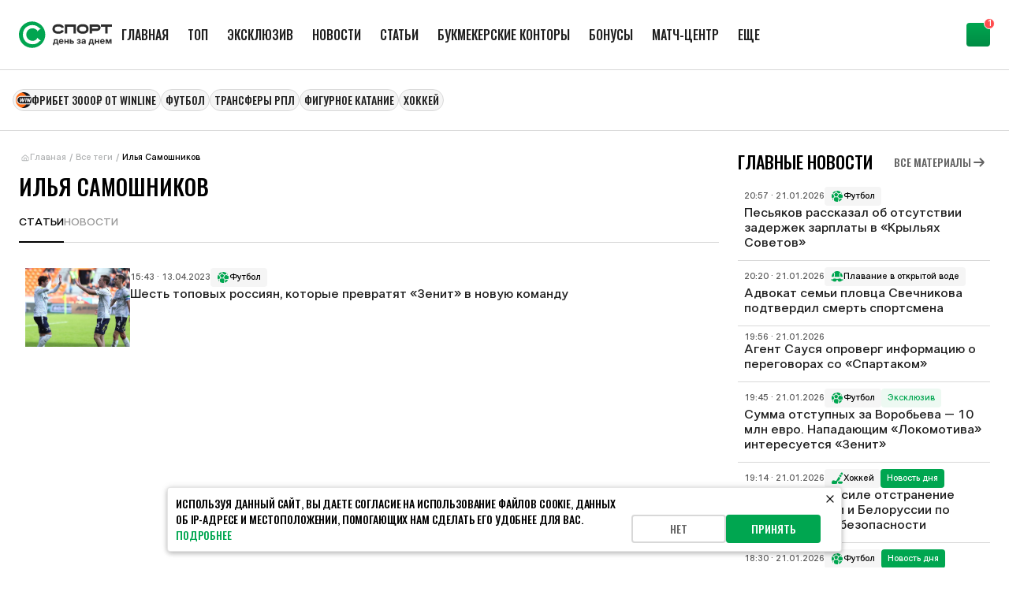

--- FILE ---
content_type: text/html; charset=utf-8
request_url: https://www.sportsdaily.ru/ilya-samoshnikov/
body_size: 24103
content:
<!DOCTYPE html><html lang="ru" class="__className_03c71b __className_8ae25b"><head><meta charSet="utf-8"/><meta name="viewport" content="width=device-width, initial-scale=1"/><link rel="preload" href="/static/_next/static/media/2409d02eaee47cb9-s.p.woff2" as="font" crossorigin="" type="font/woff2"/><link rel="preload" href="/static/_next/static/media/24c01adfe867e15f-s.p.woff2" as="font" crossorigin="" type="font/woff2"/><link rel="preload" href="/static/_next/static/media/8317fc6c82af9166-s.p.woff2" as="font" crossorigin="" type="font/woff2"/><link rel="preload" href="/static/_next/static/media/987dade955ab5dd8-s.p.woff2" as="font" crossorigin="" type="font/woff2"/><link rel="preload" href="/static/_next/static/media/b26f5bc5136ba75c-s.p.woff2" as="font" crossorigin="" type="font/woff2"/><link rel="preload" href="/static/_next/static/media/bd9b9909c3a641ff-s.p.woff2" as="font" crossorigin="" type="font/woff2"/><link rel="stylesheet" href="/static/_next/static/css/2ff69674b03020a8.css" data-precedence="next"/><link rel="stylesheet" href="/static/_next/static/css/b6f99dee04c54b6a.css" data-precedence="next"/><link rel="stylesheet" href="/static/_next/static/css/5ad2b460efacda1d.css" data-precedence="next"/><link rel="stylesheet" href="/static/_next/static/css/cdc110df6794bf29.css" data-precedence="next"/><link rel="stylesheet" href="/static/_next/static/css/2c6f1100c288d645.css" data-precedence="next"/><link rel="stylesheet" href="/static/_next/static/css/e6cf08a9caed8353.css" data-precedence="next"/><link rel="stylesheet" href="/static/_next/static/css/d7886b01634ebdd6.css" data-precedence="next"/><link rel="preload" as="script" fetchPriority="low" href="/static/_next/static/chunks/webpack-6e774e3d52fe299a.js"/><script src="/static/_next/static/chunks/4bd1b696-4d1477e4546c56f6.js" async=""></script><script src="/static/_next/static/chunks/1684-b8fc37c82d211542.js" async=""></script><script src="/static/_next/static/chunks/main-app-5518523dddf30468.js" async=""></script><script src="/static/_next/static/chunks/app/layout-e28d622e400c7e6d.js" async=""></script><script src="/static/_next/static/chunks/4908-c0d7451b1e799ee4.js" async=""></script><script src="/static/_next/static/chunks/42-625e49bad8953e1e.js" async=""></script><script src="/static/_next/static/chunks/8528-705ff5f728450741.js" async=""></script><script src="/static/_next/static/chunks/3246-fa37c75301723d9f.js" async=""></script><script src="/static/_next/static/chunks/3598-3ba81b123bc6797f.js" async=""></script><script src="/static/_next/static/chunks/9704-6f0a30c7b485a068.js" async=""></script><script src="/static/_next/static/chunks/app/%5BtagSlug%5D/page-face540346b0855d.js" async=""></script><script src="/static/_next/static/chunks/app/error-3a19f0a0b3121aa2.js" async=""></script><script async="" src="https://yandex.ru/ads/system/context.js" defer=""></script><link rel="preload" href="/static/_next/static/chunks/1493.23c729cf164ae18c.js" as="script" fetchPriority="low"/><link rel="preload" href="/static/_next/static/chunks/7555.671222123c0c22bf.js" as="script" fetchPriority="low"/><link rel="preload" href="/static/_next/static/chunks/4361.77978d462396fea2.js" as="script" fetchPriority="low"/><link rel="preload" href="/static/_next/static/chunks/6742.72c74c655b9321ae.js" as="script" fetchPriority="low"/><link rel="preload" href="/static/_next/static/chunks/7697.e0d9b878736f233e.js" as="script" fetchPriority="low"/><link rel="preload" href="/static/_next/static/chunks/9332.91c03f3e8c14534b.js" as="script" fetchPriority="low"/><meta name="next-size-adjust" content=""/><script>
    window.env = {
          APP_PUBLIC_CMS_BASE_URL: "https://cms.sportsdaily.prod.plat.agency/api",
          SPA_BASE_URL: "https://www.sportsdaily.ru",
          APP_NEXT_MATCH_CENTER_URL: "https://019a3a38-032f-7f8c-a395-d2cb23650f0a.amp-gateway.plat.services/api",
          APP_PUBLIC_WS_URL: "wss://ws.amp-socket-gateway.plat.services/",
      };
      </script><script>window.yaContextCb = window.yaContextCb || []</script><title>Илья Самошников</title><link rel="canonical" href="https://www.sportsdaily.ru/ilya-samoshnikov/"/><link rel="shortcut icon" href="/favicon.ico"/><link rel="icon" href="/favicon.ico" sizes="any"/><link rel="icon" href="/img/favicons/icon.svg" type="image/svg+xml"/><link rel="apple-touch-icon" href="/img/favicons/apple-touch-icon.png"/><script>document.querySelectorAll('body link[rel="icon"], body link[rel="apple-touch-icon"]').forEach(el => document.head.appendChild(el))</script><script src="/static/_next/static/chunks/polyfills-42372ed130431b0a.js" noModule=""></script></head><body><div id=""></div><div class="branding_head__lLkuK"><div class="branding_noSpace__EsIjE"></div><div class="branding_billboard__0VurS" id="branding_banner_item"></div></div><script type="application/ld+json">{"@context":"https://schema.org","@type":"BreadcrumbList","itemListElement":[{"@type":"ListItem","position":1,"name":"Главная","item":"https://www.sportsdaily.ru/"},{"@type":"ListItem","position":2,"name":"Илья Самошников","item":"https://www.sportsdaily.ru/ilya-samoshnikov/"}]}</script><div></div><noscript><div><img src="https://mc.yandex.ru/watch/24125596" style="position:absolute;left:-9999px" alt=""/></div></noscript><div class="default_templateDefaultBody__TPJvK"><div class="default_templateDefaultBodyHeader__8j04_"><header><div class="header_headerContainer__kHd9G"><div class="header_header__KTVf_"><div class="header_headerInfo__v4G4r"><a class="header_headerLogo__ztkn7" href="/"><svg xmlns="http://www.w3.org/2000/svg" width="118" height="40" fill="none" viewBox="0 0 391 111" aria-label="Спорт день за днем"><path fill="#01A550" d="M110.742 55.5c0 30.652-24.79 55.5-55.371 55.5C24.791 111 0 86.152 0 55.5S24.79 0 55.371 0c30.58 0 55.371 24.848 55.371 55.5"></path><path fill="#fff" d="M56.932 95.743q-11.036 0-20.32-5.17Q27.33 85.303 21.967 76.1q-5.363-9.304-5.363-20.677 0-11.993 5.363-21.194 5.365-9.201 14.44-14.163Q45.484 15 56.314 15q10.417 0 17.535 3.722 7.22 3.618 13.615 10.235.205.207.619.207.618 0 2.166-.93l1.237 1.55-14.234 11.269-1.237-1.551q.618-.414.928-1.034.413-.723 0-1.034-4.332-4.238-9.077-6.41-4.641-2.274-11.345-2.274-7.014 0-12.893 3.515-5.88 3.412-9.283 9.511-3.404 6.1-3.404 13.647 0 7.238 3.61 13.233 3.61 5.893 9.592 9.305t12.79 3.412q6.395 0 10.933-2.172 4.54-2.274 8.561-6.72l.206-.413q0-.517-.515-1.137-.413-.724-.928-1.034l1.34-1.448 15.369 12.924-1.238 1.55q-.618-.516-1.547-.93t-1.238 0q-6.498 7.03-13.615 10.442-7.116 3.308-17.328 3.308"></path><path fill="#2D2D2D" d="M188.833 39.253c-3.145 8.077-11.423 12.502-23.289 12.502-6.843 0-12.472-1.494-16.722-4.425-5.132-3.54-7.892-9.017-7.892-15.876 0-12.668 9.217-20.246 24.614-20.246 12.142 0 20.751 4.868 23.621 13.442l-9.438 3.153c-1.931-5.808-9.713-6.693-14.183-6.693-14.68 0-14.68 7.8-14.68 10.344 0 6.859 4.967 10.344 14.68 10.344 5.298 0 12.031-1.051 14.073-6.196zM239.366 12.259v38.666h-9.934v-28.71h-26.546v28.71h-9.933V12.26zM292.884 31.454c0 12.722-9.216 20.3-24.669 20.3-6.843 0-12.472-1.493-16.722-4.424-5.132-3.54-7.892-9.017-7.892-15.876 0-12.668 9.217-20.246 24.614-20.246 6.898 0 12.528 1.438 16.777 4.37 5.133 3.596 7.892 9.072 7.892 15.876m-9.934 0c0-6.86-4.967-10.344-14.735-10.344-14.68 0-14.68 7.8-14.68 10.344 0 6.859 4.967 10.344 14.68 10.344 14.735 0 14.735-7.744 14.735-10.344M307.066 39.862v11.063h-9.933v-38.61h29.691c4.359 0 8.002.995 10.816 2.931 3.532 2.434 5.464 6.25 5.464 10.842 0 8.519-6.236 13.774-16.28 13.774zm0-17.59v7.633h19.758c6.346 0 6.346-2.545 6.346-3.817 0-1.106 0-3.817-6.346-3.817zM391 12.259v9.957h-18.433v28.71h-9.934v-28.71h-18.432v-9.957zM143.393 99.792v-10.28h1.548q.648-.45 1.061-1.262.432-.811.702-1.912t.432-2.434q.18-1.353.288-2.832l.557-6.726h15.186v15.166h3.095v10.28h-5.11v-5.897h-12.541v5.897zm6.927-10.28h7.791V78.656h-5.596l-.215 2.416q-.198 2.976-.63 5.05t-1.35 3.39M177.794 94.31q-2.969 0-5.146-1.263a8.7 8.7 0 0 1-3.364-3.553q-1.188-2.29-1.188-5.32 0-2.994 1.188-5.284 1.205-2.29 3.328-3.589 2.141-1.298 4.966-1.298 2.033 0 3.742.685a8.25 8.25 0 0 1 2.987 1.966q1.26 1.299 1.961 3.156t.702 4.22v1.46h-16.841V82.1h14.25l-2.447.848q0-1.497-.504-2.597t-1.457-1.695-2.321-.595q-1.35 0-2.321.613-.954.595-1.475 1.677-.522 1.065-.522 2.489v2.362q0 1.587.558 2.741.557 1.136 1.583 1.75 1.043.595 2.447.595 1.007 0 1.799-.289a3.6 3.6 0 0 0 1.331-.83q.558-.54.81-1.28l4.858.397a7 7 0 0 1-1.655 3.156q-1.224 1.353-3.095 2.11-1.853.757-4.174.757M205.321 81.667v4.383h-10.525v-4.383zm-9.032-7.321v19.549h-5.344v-19.55zm12.901 0v19.549h-5.344v-19.55zM217.537 80.55h5.866q2.518 0 4.318.829 1.799.81 2.753 2.308.97 1.497.971 3.517 0 2.02-.971 3.535-.954 1.497-2.753 2.326-1.8.83-4.318.83h-9.338v-19.55h5.344v15.276h3.904q1.367 0 2.159-.65.81-.65.81-1.767 0-1.118-.81-1.767-.792-.65-2.159-.65h-5.776zM251.721 94.183q-2.554 0-4.372-.866-1.817-.865-2.789-2.326a5.8 5.8 0 0 1-.989-3.228h5.199q.018 1.01.828 1.623t2.069.613q1.296 0 2.087-.613.81-.614.81-1.569 0-1.045-.864-1.659-.863-.613-2.357-.613h-1.565v-3.192h1.565q1.314 0 2.123-.595.81-.596.81-1.605 0-.938-.702-1.515-.683-.595-1.835-.595-1.17 0-1.943.559-.774.558-.792 1.533h-5.055q.017-1.768 1.007-3.156t2.753-2.165q1.763-.793 4.084-.793 2.231 0 3.922.74 1.692.72 2.645 1.983.954 1.262.954 2.868 0 1.695-1.152 2.777-1.133 1.082-2.896 1.298v.054q2.338.254 3.544 1.515 1.206 1.263 1.206 3.048a4.76 4.76 0 0 1-1.062 3.048q-1.043 1.316-2.915 2.074-1.871.757-4.318.757M269.605 94.237q-1.907 0-3.401-.649-1.493-.65-2.357-1.948-.846-1.298-.845-3.228 0-1.66.593-2.759a4.9 4.9 0 0 1 1.656-1.767 8.4 8.4 0 0 1 2.411-1.01q1.349-.36 2.824-.505a48 48 0 0 0 2.789-.325q1.044-.162 1.511-.469.486-.324.486-.956v-.108q0-.776-.378-1.334-.359-.56-1.061-.866-.702-.325-1.691-.325-1.008 0-1.764.325-.755.306-1.223.848-.45.54-.594 1.244l-4.966-.36q.288-1.876 1.404-3.229 1.115-1.352 2.95-2.074 1.835-.72 4.283-.721 1.799 0 3.328.415 1.53.414 2.645 1.262a5.6 5.6 0 0 1 1.745 2.074q.63 1.244.63 2.922v13.2h-5.164v-2.74h-.108a6.1 6.1 0 0 1-1.277 1.64q-.774.686-1.871 1.065-1.08.378-2.555.378m1.493-3.733q1.277 0 2.213-.487.954-.486 1.475-1.316a3.45 3.45 0 0 0 .522-1.876v-2.038a2.8 2.8 0 0 1-.665.27q-.432.128-.972.253-.54.109-1.134.199l-1.133.18a7 7 0 0 0-1.691.433q-.738.306-1.17.83-.432.522-.432 1.298 0 .721.378 1.226t1.044.776q.683.252 1.565.252M292.939 99.792v-10.28h1.548q.647-.45 1.061-1.262.432-.811.702-1.912t.432-2.434q.18-1.353.288-2.832l.557-6.726h15.186v15.166h3.094v10.28h-5.109v-5.897h-12.541v5.897zm6.927-10.28h7.791V78.656h-5.596l-.216 2.416q-.197 2.976-.629 5.05t-1.35 3.39M333.511 81.667v4.383h-10.525v-4.383zm-9.032-7.321v19.549h-5.344v-19.55zm12.9 0v19.549h-5.343v-19.55zM351.107 94.31q-2.969 0-5.146-1.263a8.73 8.73 0 0 1-3.365-3.553q-1.187-2.29-1.187-5.32 0-2.994 1.187-5.284 1.206-2.29 3.329-3.589 2.141-1.298 4.966-1.298 2.033 0 3.742.685a8.25 8.25 0 0 1 2.987 1.966q1.26 1.299 1.961 3.156t.702 4.22v1.46h-16.841V82.1h14.25l-2.447.848q0-1.497-.504-2.597t-1.457-1.695q-.954-.595-2.321-.595-1.35 0-2.321.613-.954.595-1.476 1.677-.52 1.065-.521 2.489v2.362q0 1.587.557 2.741.558 1.136 1.584 1.75 1.043.595 2.447.595 1.007 0 1.799-.289a3.6 3.6 0 0 0 1.331-.83q.558-.54.81-1.28l4.858.397a7 7 0 0 1-1.655 3.156q-1.224 1.353-3.095 2.11-1.854.757-4.174.757M364.258 93.895v-19.55h8.061l2.951 8.152q.305.92.575 2.002t.522 2.218q.252 1.118.468 2.182.216 1.046.396 1.93h-.846l.396-1.912q.216-1.064.468-2.182.252-1.136.522-2.218a54 54 0 0 1 .575-2.02l2.897-8.151h8.079v19.549h-5.218v-7.466q0-1.118.018-2.327.036-1.227.054-2.489l.036-2.506q.036-1.263.054-2.453h.558a127 127 0 0 1-1.926 6.636 94 94 0 0 1-1.061 3.12l-2.825 7.485h-4.426l-2.879-7.485q-.54-1.532-1.079-3.156a131 131 0 0 1-1.008-3.282q-.486-1.677-.918-3.318h.612a1809 1809 0 0 1 .072 4.923q.036 1.263.054 2.489.036 1.226.036 2.362v7.467z"></path></svg></a><div class="header_headerMenu__jFB2G"><div class="headerMenu_menuHeaderContainer__B3SZ1"><div class="headerMenu_menuHeader__fL7QT"><a id="header-menu-item-56" class="menuItem_menuItem__3yNLc" href="/"><span>Главная</span></a><a id="header-menu-item-6" class="menuItem_menuItem__3yNLc" href="/luchshie-materialy/"><span>ТОП</span></a><a id="header-menu-item-7" class="menuItem_menuItem__3yNLc" href="/eksklyuziv/"><span>Эксклюзив</span></a><a id="header-menu-item-4" class="menuItem_menuItem__3yNLc" href="/news/"><span>Новости</span></a><a id="header-menu-item-5" class="menuItem_menuItem__3yNLc" href="/articles/"><span>Статьи</span></a><a id="header-menu-item-96" class="menuItem_menuItem__3yNLc" href="/bookmakers/"><span>Букмекерские конторы</span></a><a id="header-menu-item-97" class="menuItem_menuItem__3yNLc" href="/bonuses/"><span>Бонусы</span></a><a id="header-menu-item-165" class="menuItem_menuItem__3yNLc" href="https://www.sportsdaily.ru/match-center/"><span>Матч-центр</span></a><a id="header-menu-item-9" class="menuItem_menuItem__3yNLc" href="/prognozy-na-sport/"><span>Прогнозы на спорт</span></a><a id="header-menu-item-62" class="menuItem_menuItem__3yNLc" href="/novye-territorii-sporta-den-za-dnem/"><span>Территория спорта</span></a><a id="header-menu-item-55" class="menuItem_menuItem__3yNLc" href="/tag/"><span>Теги</span></a></div></div></div></div><div class="header_headerRightBlock__NzdIA"><img alt="" loading="lazy" width="20" height="20" decoding="async" data-nimg="1" class="header_headerMobileMenuBtn__UIAhJ" style="color:transparent" src="/img/icons/menu.svg"/></div></div></div></header><div class="left-sidebar-banner_item__5dDHg"><div id=""></div></div></div><div class="default_templateDefaultContentWrapper__zZm5f"><div class="default_templateDefaultTags__6fPLw"><div class="promoMenu_tagsHeaderContainer__6rB0C"><div class="promoMenu_tagsHeader__b525q"><div style="display:flex;flex-direction:column"><div class="customSwiper_swiper__nFlFD"><div class="customSwiper_swiper_container__se_og customSwiper_swiper_containerNoBtns__psayh promoMenu_tagsHeaderSwiper__E5BfM" style="gap:12px"><a target="_blank" draggable="false" class="promoMenuItem_promoMenuItem__x4xYV" href="/bonuses/fribet-3000-vinlajn-za-minimalnyj-depozit/"><img alt="" loading="lazy" width="20" height="20" decoding="async" data-nimg="1" style="color:transparent" src="https://cdn.sportsdaily.prod.plat.agency/Winline_promo_logo_0b5e5fef14.png"/><span>Фрибет 3000₽ от Winline</span></a><a target="_self" draggable="false" class="promoMenuItem_promoMenuItem__x4xYV promoMenuItem_promoMenuItem_noIcon__x_BKy" href="/football/"><span>Футбол</span></a><a target="_self" draggable="false" class="promoMenuItem_promoMenuItem__x4xYV promoMenuItem_promoMenuItem_noIcon__x_BKy" href="/transfery/"><span>Трансферы РПЛ</span></a><a target="_self" draggable="false" class="promoMenuItem_promoMenuItem__x4xYV promoMenuItem_promoMenuItem_noIcon__x_BKy" href="/figurnoe-katanie/"><span>Фигурное катание</span></a><a target="_self" draggable="false" class="promoMenuItem_promoMenuItem__x4xYV promoMenuItem_promoMenuItem_noIcon__x_BKy" href="/xokkej/"><span>Хоккей</span></a></div></div></div></div></div></div><div class="default_templateDefaultContent__ytQdO"><div class="contentLayout_layout__q_91c"><div class="contentLayout_layoutContentWrapper__1eyw_"><div class="breadcrumbs_breadcrumbs__3fkR7"><a class="breadcrumbs_breadcrumbsItem__zmKG6 breadcrumbs_breadcrumbsItem_link__6sAb6" href="/"><svg height="11" width="12"><use href="/img/sprites/icons-v26.svg#home"></use></svg><span class="breadcrumbs_breadcrumbsItem_mainText__ieGyX">Главная</span></a><span class="breadcrumbs_breadcrumbsItem__zmKG6">/</span><a class="breadcrumbs_breadcrumbsItem__zmKG6 breadcrumbs_breadcrumbsItem_link__6sAb6" href="/tag/">Все теги</a><span class="breadcrumbs_breadcrumbsItem__zmKG6">/</span><span class="breadcrumbs_breadcrumbsItem__zmKG6 breadcrumbs_breadcrumbsItem_text___bmRV">Илья Самошников</span></div><h1 class="customTitle_titleH1__TwtCj contentLayout_layoutTitle__TA9mq">Илья Самошников</h1><div class="contentLayout_layoutContent__dWIFx"><div class="tabBar_tabBar__fTdHl"><div class="tab_tab__rQNBc tab_tab_active__TnALd tabBar_tabBarItem___WeGs">СТАТЬИ</div><div class="tab_tab__rQNBc tabBar_tabBarItem___WeGs">НОВОСТИ</div></div><div class="articlesCardsContainer_newsContainer__Uorb9"><div class="articlesCardsContainer_newsContainerItems__RrcFC"><div class="articleCard_articleCardText__pPacA articlesCardsContainer_newsContainerCard__UlZ0Y"><a href="/articles/shest-topovykh-rossiyan-kotorye-prevratyat-zenit-v-novuyu-komandu/"><img alt="Шесть топовых россиян, которые превратят «Зенит» в новую команду" loading="lazy" width="133" height="100" decoding="async" data-nimg="1" class="articleCard_articleCardTextImage__KrXqc" style="color:transparent" src="https://cdn.sportsdaily.prod.plat.agency/medium_f30d429f2987bed79f23b73c151ea098_5011162745.jpg"/></a><div class="articleCard_articleCardTextContainer__Fobdv articleCard_articleCardTextContainer_leftImage__Zv3kZ"><div class="articleCard_articleCardTextInfo__0j8sy"><span>15:43 · 13.04.2023</span><a class="articleTag_articleTag__IRkhv articleTag_articleTag_white__ddh8H" href="/football/"><svg class="articleTag_articleTagIcon__JlwbA" height="16" width="16"><use href="/img/sprites/tags-v8.svg#football"></use></svg><span>Футбол </span></a></div><a class="articleCard_articleCardTextInfoBottom__99sH7" href="/articles/shest-topovykh-rossiyan-kotorye-prevratyat-zenit-v-novuyu-komandu/"><div class="articleCard_articleCardTextTitle__wY9sX">Шесть топовых россиян, которые превратят «Зенит» в новую команду</div></a></div></div></div></div><div class=""><div class="articleCardsSectionContainer_articleCardsSectionContainer__lkV5g articleCardsSectionContainer_articleCardsSectionContainer_narrow__u2mxV"><div class="articleCardsSectionContainer_articleCardsSectionContainerHeader__jQ5HJ"><h2 class="articleCardsSectionContainer_articleCardsSectionContainerTitle__Cymsq">Главные новости</h2><a class="button_button__bWkx6 button_button_small__85ksu button_button_text__4rAxr button_button_text_small__ziV50 articleCardsSectionContainer_articleCardsSectionContainerBtnHeader__jWDtn" target="_self" href="/news/"><span>Все материалы</span><svg height="20" width="20"><use href="/img/sprites/icons-v26.svg#arrowRight"></use></svg></a></div><div class="newsCardsSection_newsSectionCards__Jv7_h"><div class="articleCard_articleCardText__pPacA"><div class="articleCard_articleCardTextContainer__Fobdv"><div class="articleCard_articleCardTextInfo__0j8sy"><span>20:57 · 21.01.2026</span><a class="articleTag_articleTag__IRkhv articleTag_articleTag_white__ddh8H" href="/football/"><svg class="articleTag_articleTagIcon__JlwbA" height="16" width="16"><use href="/img/sprites/tags-v8.svg#football"></use></svg><span>Футбол </span></a></div><a class="articleCard_articleCardTextInfoBottom__99sH7" href="/news/news-21/"><div class="articleCard_articleCardTextTitle__wY9sX">Песьяков рассказал об отсутствии задержек зарплаты в «Крыльях Советов»</div></a></div></div><div class="articleCard_articleCardText__pPacA"><div class="articleCard_articleCardTextContainer__Fobdv"><div class="articleCard_articleCardTextInfo__0j8sy"><span>20:20 · 21.01.2026</span><a class="articleTag_articleTag__IRkhv articleTag_articleTag_white__ddh8H" href="/plavanie-v-otkrytoy-vode/"><svg class="articleTag_articleTagIcon__JlwbA" height="16" width="16"><use href="/img/sprites/tags-v8.svg#plavanie-v-otkrytoy-vode"></use></svg><span>Плавание в открытой воде</span></a></div><a class="articleCard_articleCardTextInfoBottom__99sH7" href="/news/advokat-semi-plovcza-svechnikova-podtverdil-smert-sportsmena/"><div class="articleCard_articleCardTextTitle__wY9sX">Адвокат семьи пловца Свечникова подтвердил смерть спортсмена</div></a></div></div><div class="articleCard_articleCardText__pPacA"><div class="articleCard_articleCardTextContainer__Fobdv"><div class="articleCard_articleCardTextInfo__0j8sy"><span>19:56 · 21.01.2026</span></div><a class="articleCard_articleCardTextInfoBottom__99sH7" href="/news/agent-sausya-oproverg-informacziyu-o-peregovorah-so-spartakom/"><div class="articleCard_articleCardTextTitle__wY9sX">Агент Сауся опроверг информацию о переговорах со «Спартаком»</div></a></div></div><div class="articleCard_articleCardText__pPacA"><div class="articleCard_articleCardTextContainer__Fobdv"><div class="articleCard_articleCardTextInfo__0j8sy"><span>19:45 · 21.01.2026</span><a class="articleTag_articleTag__IRkhv articleTag_articleTag_white__ddh8H" href="/football/"><svg class="articleTag_articleTagIcon__JlwbA" height="16" width="16"><use href="/img/sprites/tags-v8.svg#football"></use></svg><span>Футбол </span></a><div href="/undefined" class="articleTag_articleTag__IRkhv articleTag_articleTag_greenLight__IWRxC"><span>Эксклюзив</span></div></div><a class="articleCard_articleCardTextInfoBottom__99sH7" href="/news/summa-otstupnyh-za-vorobeva-10-mln-evro-napadayushhim-lokomotiva-interesuetsya-zenit/"><div class="articleCard_articleCardTextTitle__wY9sX">Сумма отступных за Воробьева – 10 млн евро. Нападающим «Локомотива» интересуется «Зенит»</div></a></div></div><div class="articleCard_articleCardText__pPacA"><div class="articleCard_articleCardTextContainer__Fobdv"><div class="articleCard_articleCardTextInfo__0j8sy"><span>19:14 · 21.01.2026</span><a class="articleTag_articleTag__IRkhv articleTag_articleTag_white__ddh8H" href="/xokkej/"><svg class="articleTag_articleTagIcon__JlwbA" height="16" width="16"><use href="/img/sprites/tags-v8.svg#xokkej"></use></svg><span>Хоккей</span></a><div href="/undefined" class="articleTag_articleTag__IRkhv articleTag_articleTag_green__zDWHM"><span>Новость дня</span></div></div><a class="articleCard_articleCardTextInfoBottom__99sH7" href="/news/iihf-ostavila-v-sile-otstranenie-sbornyh-rossii-i-belorussii-po-soobrazheniyam-bezopasnosti/"><div class="articleCard_articleCardTextTitle__wY9sX">IIHF оставила в силе отстранение сборных России и Белоруссии по соображениям безопасности</div></a></div></div><div class="articleCard_articleCardText__pPacA"><div class="articleCard_articleCardTextContainer__Fobdv"><div class="articleCard_articleCardTextInfo__0j8sy"><span>18:30 · 21.01.2026</span><a class="articleTag_articleTag__IRkhv articleTag_articleTag_white__ddh8H" href="/football/"><svg class="articleTag_articleTagIcon__JlwbA" height="16" width="16"><use href="/img/sprites/tags-v8.svg#football"></use></svg><span>Футбол </span></a><div href="/undefined" class="articleTag_articleTag__IRkhv articleTag_articleTag_green__zDWHM"><span>Новость дня</span></div></div><a class="articleCard_articleCardTextInfoBottom__99sH7" href="/news/municzipalitet-rio-de-zhanejro-podal-v-sud-na-zhersona-za-nalogovuyu-zadolzhennost/"><div class="articleCard_articleCardTextTitle__wY9sX">Муниципалитет Рио-де-Жанейро подал в суд на Жерсона за налоговую задолженность</div></a></div></div><div class="articleCard_articleCardText__pPacA"><div class="articleCard_articleCardTextContainer__Fobdv"><div class="articleCard_articleCardTextInfo__0j8sy"><span>18:12 · 21.01.2026</span><a class="articleTag_articleTag__IRkhv articleTag_articleTag_white__ddh8H" href="/football/"><svg class="articleTag_articleTagIcon__JlwbA" height="16" width="16"><use href="/img/sprites/tags-v8.svg#football"></use></svg><span>Футбол </span></a><div href="/undefined" class="articleTag_articleTag__IRkhv articleTag_articleTag_greenLight__IWRxC"><span>Эксклюзив</span></div></div><a class="articleCard_articleCardTextInfoBottom__99sH7" href="/news/agent-drkushicha-otreagiroval-na-informacziyu-o-sryve-peregovorov-s-pao-kom/"><div class="articleCard_articleCardTextTitle__wY9sX">Агент Дркушича отреагировал на информацию о срыве переговоров с ПАОКом</div></a></div></div></div><a class="button_button__bWkx6 button_button_outline__qN2nz articleCardsSectionContainer_articleCardsSectionContainerBtnBottom__OIFZT" target="_self" href="/news/"><span>Все материалы</span><svg height="20" width="20"><use href="/img/sprites/icons-v26.svg#arrowRight"></use></svg></a></div></div></div></div><div class="contentLayout_layoutSidebar__lpCIT"><div class="rightSidebar_rightSidebar__JQhPS"><div class=""><div class="articleCardsSectionContainer_articleCardsSectionContainer__lkV5g articleCardsSectionContainer_articleCardsSectionContainer_narrow__u2mxV"><div class="articleCardsSectionContainer_articleCardsSectionContainerHeader__jQ5HJ"><div class="articleCardsSectionContainer_articleCardsSectionContainerTitle__Cymsq articleCardsSectionContainer_articleCardsSectionContainerTitle_sidebar__OuuU7">Главные новости</div><a class="button_button__bWkx6 button_button_small__85ksu button_button_text__4rAxr button_button_text_small__ziV50 articleCardsSectionContainer_articleCardsSectionContainerBtnHeader__jWDtn" target="_self" href="/news/"><span>Все материалы</span><svg height="20" width="20"><use href="/img/sprites/icons-v26.svg#arrowRight"></use></svg></a></div><div class="newsCardsSection_newsSectionCards__Jv7_h"><div class="articleCard_articleCardText__pPacA"><div class="articleCard_articleCardTextContainer__Fobdv"><div class="articleCard_articleCardTextInfo__0j8sy"><span>20:57 · 21.01.2026</span><a class="articleTag_articleTag__IRkhv articleTag_articleTag_white__ddh8H" href="/football/"><svg class="articleTag_articleTagIcon__JlwbA" height="16" width="16"><use href="/img/sprites/tags-v8.svg#football"></use></svg><span>Футбол </span></a></div><a class="articleCard_articleCardTextInfoBottom__99sH7" href="/news/news-21/"><div class="articleCard_articleCardTextTitle__wY9sX articleCard_articleCardTextTitle_sidebar__vE5NR">Песьяков рассказал об отсутствии задержек зарплаты в «Крыльях Советов»</div></a></div></div><div class="articleCard_articleCardText__pPacA"><div class="articleCard_articleCardTextContainer__Fobdv"><div class="articleCard_articleCardTextInfo__0j8sy"><span>20:20 · 21.01.2026</span><a class="articleTag_articleTag__IRkhv articleTag_articleTag_white__ddh8H" href="/plavanie-v-otkrytoy-vode/"><svg class="articleTag_articleTagIcon__JlwbA" height="16" width="16"><use href="/img/sprites/tags-v8.svg#plavanie-v-otkrytoy-vode"></use></svg><span>Плавание в открытой воде</span></a></div><a class="articleCard_articleCardTextInfoBottom__99sH7" href="/news/advokat-semi-plovcza-svechnikova-podtverdil-smert-sportsmena/"><div class="articleCard_articleCardTextTitle__wY9sX articleCard_articleCardTextTitle_sidebar__vE5NR">Адвокат семьи пловца Свечникова подтвердил смерть спортсмена</div></a></div></div><div class="articleCard_articleCardText__pPacA"><div class="articleCard_articleCardTextContainer__Fobdv"><div class="articleCard_articleCardTextInfo__0j8sy"><span>19:56 · 21.01.2026</span></div><a class="articleCard_articleCardTextInfoBottom__99sH7" href="/news/agent-sausya-oproverg-informacziyu-o-peregovorah-so-spartakom/"><div class="articleCard_articleCardTextTitle__wY9sX articleCard_articleCardTextTitle_sidebar__vE5NR">Агент Сауся опроверг информацию о переговорах со «Спартаком»</div></a></div></div><div class="articleCard_articleCardText__pPacA"><div class="articleCard_articleCardTextContainer__Fobdv"><div class="articleCard_articleCardTextInfo__0j8sy"><span>19:45 · 21.01.2026</span><a class="articleTag_articleTag__IRkhv articleTag_articleTag_white__ddh8H" href="/football/"><svg class="articleTag_articleTagIcon__JlwbA" height="16" width="16"><use href="/img/sprites/tags-v8.svg#football"></use></svg><span>Футбол </span></a><div href="/undefined" class="articleTag_articleTag__IRkhv articleTag_articleTag_greenLight__IWRxC"><span>Эксклюзив</span></div></div><a class="articleCard_articleCardTextInfoBottom__99sH7" href="/news/summa-otstupnyh-za-vorobeva-10-mln-evro-napadayushhim-lokomotiva-interesuetsya-zenit/"><div class="articleCard_articleCardTextTitle__wY9sX articleCard_articleCardTextTitle_sidebar__vE5NR">Сумма отступных за Воробьева – 10 млн евро. Нападающим «Локомотива» интересуется «Зенит»</div></a></div></div><div class="articleCard_articleCardText__pPacA"><div class="articleCard_articleCardTextContainer__Fobdv"><div class="articleCard_articleCardTextInfo__0j8sy"><span>19:14 · 21.01.2026</span><a class="articleTag_articleTag__IRkhv articleTag_articleTag_white__ddh8H" href="/xokkej/"><svg class="articleTag_articleTagIcon__JlwbA" height="16" width="16"><use href="/img/sprites/tags-v8.svg#xokkej"></use></svg><span>Хоккей</span></a><div href="/undefined" class="articleTag_articleTag__IRkhv articleTag_articleTag_green__zDWHM"><span>Новость дня</span></div></div><a class="articleCard_articleCardTextInfoBottom__99sH7" href="/news/iihf-ostavila-v-sile-otstranenie-sbornyh-rossii-i-belorussii-po-soobrazheniyam-bezopasnosti/"><div class="articleCard_articleCardTextTitle__wY9sX articleCard_articleCardTextTitle_sidebar__vE5NR">IIHF оставила в силе отстранение сборных России и Белоруссии по соображениям безопасности</div></a></div></div><div class="articleCard_articleCardText__pPacA"><div class="articleCard_articleCardTextContainer__Fobdv"><div class="articleCard_articleCardTextInfo__0j8sy"><span>18:30 · 21.01.2026</span><a class="articleTag_articleTag__IRkhv articleTag_articleTag_white__ddh8H" href="/football/"><svg class="articleTag_articleTagIcon__JlwbA" height="16" width="16"><use href="/img/sprites/tags-v8.svg#football"></use></svg><span>Футбол </span></a><div href="/undefined" class="articleTag_articleTag__IRkhv articleTag_articleTag_green__zDWHM"><span>Новость дня</span></div></div><a class="articleCard_articleCardTextInfoBottom__99sH7" href="/news/municzipalitet-rio-de-zhanejro-podal-v-sud-na-zhersona-za-nalogovuyu-zadolzhennost/"><div class="articleCard_articleCardTextTitle__wY9sX articleCard_articleCardTextTitle_sidebar__vE5NR">Муниципалитет Рио-де-Жанейро подал в суд на Жерсона за налоговую задолженность</div></a></div></div><div class="articleCard_articleCardText__pPacA"><div class="articleCard_articleCardTextContainer__Fobdv"><div class="articleCard_articleCardTextInfo__0j8sy"><span>18:12 · 21.01.2026</span><a class="articleTag_articleTag__IRkhv articleTag_articleTag_white__ddh8H" href="/football/"><svg class="articleTag_articleTagIcon__JlwbA" height="16" width="16"><use href="/img/sprites/tags-v8.svg#football"></use></svg><span>Футбол </span></a><div href="/undefined" class="articleTag_articleTag__IRkhv articleTag_articleTag_greenLight__IWRxC"><span>Эксклюзив</span></div></div><a class="articleCard_articleCardTextInfoBottom__99sH7" href="/news/agent-drkushicha-otreagiroval-na-informacziyu-o-sryve-peregovorov-s-pao-kom/"><div class="articleCard_articleCardTextTitle__wY9sX articleCard_articleCardTextTitle_sidebar__vE5NR">Агент Дркушича отреагировал на информацию о срыве переговоров с ПАОКом</div></a></div></div></div><a class="button_button__bWkx6 button_button_outline__qN2nz articleCardsSectionContainer_articleCardsSectionContainerBtnBottom__OIFZT" target="_self" href="/news/"><span>Все материалы</span><svg height="20" width="20"><use href="/img/sprites/icons-v26.svg#arrowRight"></use></svg></a></div></div><div class="right-sidebar-banner_sticky__ld_qV"><div id=""></div></div></div></div></div></div><section class="footerMenu_wrap__KTZGn"><div class="footerMenu_menuFooter__Wntd1 footerMenu_menuFooterClosed__jNCq6"><section class="footerMenuItem_wrap__XzQNT"><div class="footerMenuItem_item__Wy75E"><a href="/bookmakers/">Рейтинг букмекеров 2026</a><svg class="footerMenuItem_item_iconClosed__Sb3j1 footerMenuItem_itemIcon__fBocB" height="20" width="20"><use href="/img/sprites/icons-v26.svg#arrowDropdown"></use></svg></div><div class="footerMenuItem_item_children__rsjD1"><a class="footerMenuItem_item_children_child__pkqQN" href="/bookmakers/winline/">Обзор Винлайн</a><a class="footerMenuItem_item_children_child__pkqQN" href="/bookmakers/betboom/">Обзор Бетбум</a><a class="footerMenuItem_item_children_child__pkqQN" href="/bookmakers/pari/">Обзор Пари</a><a class="footerMenuItem_item_children_child__pkqQN" href="/bookmakers/marathonbet/">Обзор Марафон</a><a class="footerMenuItem_item_children_child__pkqQN" href="/bookmakers/baltbet/">Обзор Балтбет</a><a class="footerMenuItem_item_children_child__pkqQN" href="/bookmakers/leon/">Обзор Леон</a><a class="footerMenuItem_item_children_child__pkqQN" href="/bookmakers/liga-stavok/">Обзор Лига ставок</a><a class="footerMenuItem_item_children_child__pkqQN" href="/bookmakers/zenit/">Обзор Зенит</a></div></section><section class="footerMenuItem_wrap__XzQNT"><div class="footerMenuItem_item__Wy75E"><a href="/bonuses/">Приветственные бонусы</a><svg class="footerMenuItem_item_iconClosed__Sb3j1 footerMenuItem_itemIcon__fBocB" height="20" width="20"><use href="/img/sprites/icons-v26.svg#arrowDropdown"></use></svg></div><div class="footerMenuItem_item_children__rsjD1"><a class="footerMenuItem_item_children_child__pkqQN" href="/bonuses/fribet-3000-vinlajn-za-minimalnyj-depozit/">Фрибет 3000₽ Winline</a><a class="footerMenuItem_item_children_child__pkqQN" href="/bonuses/fribet-bet-boom-i-skiny-za-vypolnenie-zadanij-v-akczii-bet-boom-pass/">Фрибет 10 000₽ Betboom</a><a class="footerMenuItem_item_children_child__pkqQN" href="/bonuses/fribet-5-po-1000-rublej-pari-za-registracziyu-i-depozit/">Фрибет 5000₽ Pari</a><a class="footerMenuItem_item_children_child__pkqQN" href="/bonuses/bonus-za-pervyj-depozit-ot-marafon-do-25-000-rublej-na-schet/">Фрибет 25 000₽ Марафон</a><a class="footerMenuItem_item_children_child__pkqQN" href="/bonuses/privetstvennyj-fribet-baltbet-do-8000/">Фрибет 8000₽ Балтбет</a><a class="footerMenuItem_item_children_child__pkqQN" href="/bonuses/megarevansh-v-leon-poluchite-fribet-do-25-000-za-pervoe-proigrannoe-pari/">Фрибет 25 000₽ Leon</a><a class="footerMenuItem_item_children_child__pkqQN" href="/bonuses/privetstvennyj-fribet-liga-stavok-akcziya-chempionskie-7777/">Фрибет 7777₽ Лига ставок</a><a class="footerMenuItem_item_children_child__pkqQN" href="/bonuses/privetstvennyj-fribet-bk-zenit-za-pervyj-depozit/">Фрибет 35 000₽ Зенит</a></div></section></div></section><footer class="default_templateDefaultFooter__tPg3e"><div style="display:flex;flex-direction:column"><div class="customSwiper_swiperTitleBlock__DxvW8"><div class="customSwiper_swiperTitleWrap__ZSrSz"><div class="customSwiper_swiperTitleWrapTitle__wLLN6">Партнёры</div></div></div><div class="customSwiper_swiper__nFlFD"><div class="customSwiper_swiper_container__se_og" style="padding:16px 0 12px"><a class="partnerCard_card__fEigt" draggable="false" target="_blank" rel="noopener noreferrer nofollow" href="https://bookmaker-ratings.ru/bookmakers-homepage/luchshie-bukmekerskie-kontory/"><div class="partnerCard_card_logoWrap__xt8U1"><img alt="Рейтинг букмекеров" draggable="false" loading="lazy" width="0" height="0" decoding="async" data-nimg="1" class="partnerCard_card_logoWrap_logo__iPNgV" style="color:transparent" src="https://cdn.sportsdaily.prod.plat.agency/18ff0161be873392a9928e3fb7daaeab_d9f56087d2.png"/></div><div class="partnerCard_card_title__6VpAR">Рейтинг букмекеров</div></a><a class="partnerCard_card__fEigt" draggable="false" target="_blank" rel="noopener noreferrer nofollow" href="https://esports.ru/"><div class="partnerCard_card_logoWrap__xt8U1"><img alt="ESPORTS.RU" draggable="false" loading="lazy" width="0" height="0" decoding="async" data-nimg="1" class="partnerCard_card_logoWrap_logo__iPNgV" style="color:transparent" src="https://cdn.sportsdaily.prod.plat.agency/331823f4a023d94f70191b30cc0643fd_6e645e1c0e.png"/></div><div class="partnerCard_card_title__6VpAR">ESPORTS.RU</div></a><a class="partnerCard_card__fEigt" draggable="false" target="_blank" rel="noopener noreferrer nofollow" href="https://odds.ru"><div class="partnerCard_card_logoWrap__xt8U1"><img alt="ODDS" draggable="false" loading="lazy" width="0" height="0" decoding="async" data-nimg="1" class="partnerCard_card_logoWrap_logo__iPNgV" style="color:transparent" src="https://cdn.sportsdaily.prod.plat.agency/90ca9bb4322b0893c01c861ecf29d664_2992d19f40.png"/></div><div class="partnerCard_card_title__6VpAR">ODDS</div></a><a class="partnerCard_card__fEigt" draggable="false" target="_blank" rel="noopener noreferrer nofollow" href="https://www.sovsport.ru/bookmakers"><div class="partnerCard_card_logoWrap__xt8U1"><img alt="Советский спорт" draggable="false" loading="lazy" width="0" height="0" decoding="async" data-nimg="1" class="partnerCard_card_logoWrap_logo__iPNgV" style="color:transparent" src="https://cdn.sportsdaily.prod.plat.agency/737c32fb907f547de66dc55ced83416f_339288ffb6.png"/></div><div class="partnerCard_card_title__6VpAR">Советский спорт</div></a><a class="partnerCard_card__fEigt" draggable="false" target="_blank" rel="noopener noreferrer nofollow" href="https://metaratings.ru/"><div class="partnerCard_card_logoWrap__xt8U1"><img alt="META Ratings" draggable="false" loading="lazy" width="0" height="0" decoding="async" data-nimg="1" class="partnerCard_card_logoWrap_logo__iPNgV" style="color:transparent" src="https://cdn.sportsdaily.prod.plat.agency/cb17201fbf010016957349141cf52cb4_cf4fb78beb.png"/></div><div class="partnerCard_card_title__6VpAR">META Ratings</div></a><a class="partnerCard_card__fEigt" draggable="false" target="_blank" rel="noopener noreferrer nofollow" href="http://www.rfs.ru/"><div class="partnerCard_card_logoWrap__xt8U1"><img alt="Российский футбольный союз - главная футбольная организация России, проводящая все значимые турниры по игре №1 в нашей стране" draggable="false" loading="lazy" width="0" height="0" decoding="async" data-nimg="1" class="partnerCard_card_logoWrap_logo__iPNgV" style="color:transparent" src="https://cdn.sportsdaily.prod.plat.agency/4bc7d26a00d76b838182e092583141b6_5d0c66b88c.png"/></div><div class="partnerCard_card_title__6VpAR">Российский футбольный союз - главная футбольная организация России, проводящая все значимые турниры по игре №1 в нашей стране</div></a><a class="partnerCard_card__fEigt" draggable="false" target="_blank" rel="noopener noreferrer nofollow" href="http://kfis.spb.ru/"><div class="partnerCard_card_logoWrap__xt8U1"><img alt="Комитет по физической культуре и спорту Администрации Санкт-Петербурга" draggable="false" loading="lazy" width="0" height="0" decoding="async" data-nimg="1" class="partnerCard_card_logoWrap_logo__iPNgV" style="color:transparent" src="https://cdn.sportsdaily.prod.plat.agency/463307a3d09b4cf5d7de21b3ea5b078b_7c8d2de892.png"/></div><div class="partnerCard_card_title__6VpAR">Комитет по физической культуре и спорту Администрации Санкт-Петербурга</div></a><a class="partnerCard_card__fEigt" draggable="false" target="_blank" rel="noopener noreferrer nofollow" href="https://www.gov.spb.ru/gov/otrasl/c_tourism/"><div class="partnerCard_card_logoWrap__xt8U1"><img alt="Комитет по развитию туризма Администрации Санкт-Петербурга" draggable="false" loading="lazy" width="0" height="0" decoding="async" data-nimg="1" class="partnerCard_card_logoWrap_logo__iPNgV" style="color:transparent" src="https://cdn.sportsdaily.prod.plat.agency/463307a3d09b4cf5d7de21b3ea5b078b_683f12512b.png"/></div><div class="partnerCard_card_title__6VpAR">Комитет по развитию туризма Администрации Санкт-Петербурга</div></a><a class="partnerCard_card__fEigt" draggable="false" target="_blank" rel="noopener noreferrer nofollow" href="https://city.ska.ru/"><div class="partnerCard_card_logoWrap__xt8U1"><img alt="Хоккейный город" draggable="false" loading="lazy" width="0" height="0" decoding="async" data-nimg="1" class="partnerCard_card_logoWrap_logo__iPNgV" style="color:transparent" src="https://cdn.sportsdaily.prod.plat.agency/9d5ca841c95920ea6bc9389a26746ca0_af8e46d0be.png"/></div><div class="partnerCard_card_title__6VpAR">Хоккейный город</div></a><a class="partnerCard_card__fEigt" draggable="false" target="_blank" rel="noopener noreferrer nofollow" href="http://fc-zenit.ru/"><div class="partnerCard_card_logoWrap__xt8U1"><img alt="Футбольный клуб «Зенит»" draggable="false" loading="lazy" width="0" height="0" decoding="async" data-nimg="1" class="partnerCard_card_logoWrap_logo__iPNgV" style="color:transparent" src="https://cdn.sportsdaily.prod.plat.agency/824cdff82031153f55f9fb0a454d49ea_50998f20cc.png"/></div><div class="partnerCard_card_title__6VpAR">Футбольный клуб «Зенит»</div></a><a class="partnerCard_card__fEigt" draggable="false" target="_blank" rel="noopener noreferrer nofollow" href="https://sportsrussia.org"><div class="partnerCard_card_logoWrap__xt8U1"><img alt="ФОРУМ И ПРЕМИЯ «СПОРТ И РОССИЯ»" draggable="false" loading="lazy" width="0" height="0" decoding="async" data-nimg="1" class="partnerCard_card_logoWrap_logo__iPNgV" style="color:transparent" src="https://cdn.sportsdaily.prod.plat.agency/fe46146cbf7e6bb7ee09f1ce0df3669b_4f439d1ab3.png"/></div><div class="partnerCard_card_title__6VpAR">ФОРУМ И ПРЕМИЯ «СПОРТ И РОССИЯ»</div></a><a class="partnerCard_card__fEigt" draggable="false" target="_blank" rel="noopener noreferrer nofollow" href="https://stat.ffspb.org/"><div class="partnerCard_card_logoWrap__xt8U1"><img alt="Федерация футбола Санкт-Петербурга" draggable="false" loading="lazy" width="0" height="0" decoding="async" data-nimg="1" class="partnerCard_card_logoWrap_logo__iPNgV" style="color:transparent" src="https://cdn.sportsdaily.prod.plat.agency/1b6f5455790b27f04121c2b164225467_99fc58d02a.png"/></div><div class="partnerCard_card_title__6VpAR">Федерация футбола Санкт-Петербурга</div></a><a class="partnerCard_card__fEigt" draggable="false" target="_blank" rel="noopener noreferrer nofollow" href="https://sportforumrussia.ru/"><div class="partnerCard_card_logoWrap__xt8U1"><img alt="Международный спортивный форум &quot;Россия спортивная держава&quot;" draggable="false" loading="lazy" width="0" height="0" decoding="async" data-nimg="1" class="partnerCard_card_logoWrap_logo__iPNgV" style="color:transparent" src="https://cdn.sportsdaily.prod.plat.agency/da0f509fa0e2a44ab6d755d8d2787337_c44ba30b7a.png"/></div><div class="partnerCard_card_title__6VpAR">Международный спортивный форум &quot;Россия спортивная держава&quot;</div></a><a class="partnerCard_card__fEigt" draggable="false" target="_blank" rel="noopener noreferrer nofollow" href="https://nwfootball.ru/"><div class="partnerCard_card_logoWrap__xt8U1"><img alt="ОФФ «Северо-Запад»" draggable="false" loading="lazy" width="0" height="0" decoding="async" data-nimg="1" class="partnerCard_card_logoWrap_logo__iPNgV" style="color:transparent" src="https://cdn.sportsdaily.prod.plat.agency/469f18f662d245fa28b006175b267eed_9287ba55d8.png"/></div><div class="partnerCard_card_title__6VpAR">ОФФ «Северо-Запад»</div></a><a class="partnerCard_card__fEigt" draggable="false" target="_blank" rel="noopener noreferrer nofollow" href="https://fc-leningradec.ru/"><div class="partnerCard_card_logoWrap__xt8U1"><img alt="ФК «Ленинградец»" draggable="false" loading="lazy" width="0" height="0" decoding="async" data-nimg="1" class="partnerCard_card_logoWrap_logo__iPNgV" style="color:transparent" src="https://cdn.sportsdaily.prod.plat.agency/cd2ec039f61b14c7c6d7243953e25488_978b5d9bc7.png"/></div><div class="partnerCard_card_title__6VpAR">ФК «Ленинградец»</div></a><a class="partnerCard_card__fEigt" draggable="false" target="_blank" rel="noopener noreferrer nofollow" href="http://basket.fc-zenit.ru/"><div class="partnerCard_card_logoWrap__xt8U1"><img alt="Баскетбольный клуб «Зенит»" draggable="false" loading="lazy" width="0" height="0" decoding="async" data-nimg="1" class="partnerCard_card_logoWrap_logo__iPNgV" style="color:transparent" src="https://cdn.sportsdaily.prod.plat.agency/4c1f11b3555b1f06b74cb046b61be2bf_3ceb5ce084.png"/></div><div class="partnerCard_card_title__6VpAR">Баскетбольный клуб «Зенит»</div></a><a class="partnerCard_card__fEigt" draggable="false" target="_blank" rel="noopener noreferrer nofollow" href="https://gov.spb.ru/gov/otrasl/press/"><div class="partnerCard_card_logoWrap__xt8U1"><img alt="Комитет по печати и взаимодействию со средствами массовой информации Администрации Санкт-Петербурга" draggable="false" loading="lazy" width="0" height="0" decoding="async" data-nimg="1" class="partnerCard_card_logoWrap_logo__iPNgV" style="color:transparent" src="https://cdn.sportsdaily.prod.plat.agency/463307a3d09b4cf5d7de21b3ea5b078b_3ee3974b28.png"/></div><div class="partnerCard_card_title__6VpAR">Комитет по печати и взаимодействию со средствами массовой информации Администрации Санкт-Петербурга</div></a><a class="partnerCard_card__fEigt" draggable="false" target="_blank" rel="noopener noreferrer nofollow" href="https://turbojudo.spb.ru/"><div class="partnerCard_card_logoWrap__xt8U1"><img alt="Клуб Дзюдо «Турбостроитель»" draggable="false" loading="lazy" width="0" height="0" decoding="async" data-nimg="1" class="partnerCard_card_logoWrap_logo__iPNgV" style="color:transparent" src="https://cdn.sportsdaily.prod.plat.agency/46ab9ee73e5eff64ead1eaa50bd71095_548bf2845b.png"/></div><div class="partnerCard_card_title__6VpAR">Клуб Дзюдо «Турбостроитель»</div></a><a class="partnerCard_card__fEigt" draggable="false" target="_blank" rel="noopener noreferrer nofollow" href="http://ska.ru/"><div class="partnerCard_card_logoWrap__xt8U1"><img alt="Хоккейный клуб СКА" draggable="false" loading="lazy" width="0" height="0" decoding="async" data-nimg="1" class="partnerCard_card_logoWrap_logo__iPNgV" style="color:transparent" src="https://cdn.sportsdaily.prod.plat.agency/ska_65b1d77de3.png"/></div><div class="partnerCard_card_title__6VpAR">Хоккейный клуб СКА</div></a></div><button class="customSwiper_swiper_arrow__f0xOQ customSwiper_swiper_arrowRight__BcXR6" style="top:48px"><svg height="20" width="20"><use href="/img/sprites/icons-v26.svg#arrowRight"></use></svg></button></div></div><div class="footer_footer__FSmHc"><div class="footer_footerMenu__fG3nn"><div class="footerNav_menuFooter__oMR_Q"><a class="footerNav_menuFooterItem__oiTNn" href="/about/">О нас</a><div class="footerNav_menuFooterSeparator___BiAe"></div><a class="footerNav_menuFooterItem__oiTNn" href="/pages/advertisement/">Реклама</a><div class="footerNav_menuFooterSeparator___BiAe"></div><a class="footerNav_menuFooterItem__oiTNn" href="/pages/activity/">Деятельность</a></div><div class="socialList_social__uuwgt"><a target="_blank" title="Telegram" class="socialList_socialItem__vswSH" href="https://t.me/sportsdailyru"><img alt="" loading="lazy" width="16" height="16" decoding="async" data-nimg="1" style="color:transparent" src="/img/social/telegram.svg"/></a><a target="_blank" title="YouTube" class="socialList_socialItem__vswSH" href="https://dzen.ru/sportsdailyru"><img alt="" loading="lazy" width="16" height="16" decoding="async" data-nimg="1" style="color:transparent" src="/img/social/dzen.svg"/></a><a target="_blank" title="YouTube" class="socialList_socialItem__vswSH" href="https://www.youtube.com/channel/UCM0RdI395HDT2ryevGp7A8w"><img alt="" loading="lazy" width="16" height="16" decoding="async" data-nimg="1" style="color:transparent" src="/img/social/youtube.svg"/></a><a target="_blank" title="Вконтакте" class="socialList_socialItem__vswSH" href="https://vk.com/sportsdailyru"><img alt="" loading="lazy" width="16" height="16" decoding="async" data-nimg="1" style="color:transparent" src="/img/social/vk.svg"/></a></div><button class="button_button__bWkx6 button_button_outline__qN2nz footer_footerMenuBtnTop__1EKa_"><span>Наверх</span><svg height="20" width="20"><use href="/img/sprites/icons-v26.svg#arrowTop"></use></svg></button></div><div class="footer_footerInfo__6bBrF"><div class="footer_footerInfoContainer__2p914"><div class="footer_footerInfoNameContainer__SJjN1"><div class="typography_text__612d8 typography_textsm__EUZFv footer_footerInfoUrl__qzmh4" style="color:#00000073">© sportsdaily.ru <!-- -->2026</div><div class="typography_text__612d8 typography_textlg__6KmTt" style="color:#000000E0">Сетевое издание Спорт день за днем (СДЗД)</div></div><div class="typography_text__612d8 typography_textbase__Jvrrx" style="color:#00000080">При использовании материалов сайта «Спорт День за Днем» ссылка обязательна. Точка зрения редакции может не совпадать с точкой зрения автора. Материалы не рецензируются и не возвращаются.</div><div class="typography_text__612d8 typography_textbase__Jvrrx" style="color:#000000E0">197101, г. Санкт-Петербург, ул. Рентгена, 7, БЦ «СТЕЛЬП»</div></div><div class="footer_footerInfoContacts__iKxX0"><div class="footer_footerInfoContactsItem__EwWe6"><div class="typography_text__612d8 footer_footerInfoContactsTitle__1q_qP" style="color:#00000080">Главный редактор:</div><div class="typography_text__612d8 footer_footerInfoContactsValue__xcUoY" style="color:#000000">Жидков Иван Геннадьевич</div></div><div class="footer_footerInfoContactsItem__EwWe6"><div class="typography_text__612d8 footer_footerInfoContactsTitle__1q_qP" style="color:#00000080">Телефон редакции СМИ:</div><div class="typography_text__612d8 footer_footerInfoContactsValue__xcUoY" style="color:#000000">+7 (812) 347-76-14</div></div><div class="footer_footerInfoContactsItem__EwWe6"><div class="typography_text__612d8 footer_footerInfoContactsTitle__1q_qP" style="color:#00000080">Email редакции СМИ:</div><div class="typography_text__612d8 footer_footerInfoContactsValue__xcUoY" style="color:#000000">info@sportsdaily.ru</div></div><div class="footer_footerInfoContactsItem__EwWe6"><div class="typography_text__612d8 footer_footerInfoContactsTitle__1q_qP" style="color:#00000080">Размещение рекламы:</div><div class="typography_text__612d8 footer_footerInfoContactsValue__xcUoY" style="color:#000000">info@sportsdaily.ru</div></div><a target="_blank" class="footer_footerInfoKitLink__taP1a" href="/files/SDZD_advert.pdf"><div class="typography_text__612d8 typography_textbase__Jvrrx" style="color:#000000">Скачать Медиа-кит</div></a></div></div><div class="footer_footerCopyright__bU7DY"><img alt="" loading="lazy" width="33" height="32" decoding="async" data-nimg="1" style="color:transparent" src="/img/icons/18.svg"/><div class="footer_footerCopyrightContainer__xnzua"><div class="footer_footerCopyrightLinks__40LK_"><a href="/pages/agreement/"><div class="typography_text__612d8 typography_textsm__EUZFv" style="color:#00000073">Пользовательское соглашение</div></a><a href="/pages/rules/"><div class="typography_text__612d8 typography_textsm__EUZFv" style="color:#00000073">Политика конфиденциальности</div></a></div><div class="footer_footerCopyrightItems__NONUc"><div class="typography_text__612d8 typography_textsm__EUZFv" style="color:#00000073">Учредитель: OOO «Сфера»</div><div class="typography_text__612d8 typography_textsm__EUZFv" style="color:#00000073">Регистрация СМИ 28.10.2019 года Роскомнадзором за номером Эл №ФС77-77091</div><div class="typography_text__612d8 typography_textsm__EUZFv" style="color:#00000073">© 2012-2025 OOO «Сфера»</div></div></div></div></div></footer><div class="mobileMenu_mobileMenu__h2uaf"><div class="mobileMenu_mobileMenuWrap__IXr3z"><div class="mobileMenu_mobileMenuContent__bjw4V"><div class="mobileMenu_mobileMenuHeader__8KI6H"><a class="mobileMenu_mobileMenuLogo__IEwZx" href="/"><svg xmlns="http://www.w3.org/2000/svg" width="118" height="40" fill="none" viewBox="0 0 391 111" aria-label="Спорт день за днем"><path fill="#01A550" d="M110.742 55.5c0 30.652-24.79 55.5-55.371 55.5C24.791 111 0 86.152 0 55.5S24.79 0 55.371 0c30.58 0 55.371 24.848 55.371 55.5"></path><path fill="#fff" d="M56.932 95.743q-11.036 0-20.32-5.17Q27.33 85.303 21.967 76.1q-5.363-9.304-5.363-20.677 0-11.993 5.363-21.194 5.365-9.201 14.44-14.163Q45.484 15 56.314 15q10.417 0 17.535 3.722 7.22 3.618 13.615 10.235.205.207.619.207.618 0 2.166-.93l1.237 1.55-14.234 11.269-1.237-1.551q.618-.414.928-1.034.413-.723 0-1.034-4.332-4.238-9.077-6.41-4.641-2.274-11.345-2.274-7.014 0-12.893 3.515-5.88 3.412-9.283 9.511-3.404 6.1-3.404 13.647 0 7.238 3.61 13.233 3.61 5.893 9.592 9.305t12.79 3.412q6.395 0 10.933-2.172 4.54-2.274 8.561-6.72l.206-.413q0-.517-.515-1.137-.413-.724-.928-1.034l1.34-1.448 15.369 12.924-1.238 1.55q-.618-.516-1.547-.93t-1.238 0q-6.498 7.03-13.615 10.442-7.116 3.308-17.328 3.308"></path><path fill="#2D2D2D" d="M188.833 39.253c-3.145 8.077-11.423 12.502-23.289 12.502-6.843 0-12.472-1.494-16.722-4.425-5.132-3.54-7.892-9.017-7.892-15.876 0-12.668 9.217-20.246 24.614-20.246 12.142 0 20.751 4.868 23.621 13.442l-9.438 3.153c-1.931-5.808-9.713-6.693-14.183-6.693-14.68 0-14.68 7.8-14.68 10.344 0 6.859 4.967 10.344 14.68 10.344 5.298 0 12.031-1.051 14.073-6.196zM239.366 12.259v38.666h-9.934v-28.71h-26.546v28.71h-9.933V12.26zM292.884 31.454c0 12.722-9.216 20.3-24.669 20.3-6.843 0-12.472-1.493-16.722-4.424-5.132-3.54-7.892-9.017-7.892-15.876 0-12.668 9.217-20.246 24.614-20.246 6.898 0 12.528 1.438 16.777 4.37 5.133 3.596 7.892 9.072 7.892 15.876m-9.934 0c0-6.86-4.967-10.344-14.735-10.344-14.68 0-14.68 7.8-14.68 10.344 0 6.859 4.967 10.344 14.68 10.344 14.735 0 14.735-7.744 14.735-10.344M307.066 39.862v11.063h-9.933v-38.61h29.691c4.359 0 8.002.995 10.816 2.931 3.532 2.434 5.464 6.25 5.464 10.842 0 8.519-6.236 13.774-16.28 13.774zm0-17.59v7.633h19.758c6.346 0 6.346-2.545 6.346-3.817 0-1.106 0-3.817-6.346-3.817zM391 12.259v9.957h-18.433v28.71h-9.934v-28.71h-18.432v-9.957zM143.393 99.792v-10.28h1.548q.648-.45 1.061-1.262.432-.811.702-1.912t.432-2.434q.18-1.353.288-2.832l.557-6.726h15.186v15.166h3.095v10.28h-5.11v-5.897h-12.541v5.897zm6.927-10.28h7.791V78.656h-5.596l-.215 2.416q-.198 2.976-.63 5.05t-1.35 3.39M177.794 94.31q-2.969 0-5.146-1.263a8.7 8.7 0 0 1-3.364-3.553q-1.188-2.29-1.188-5.32 0-2.994 1.188-5.284 1.205-2.29 3.328-3.589 2.141-1.298 4.966-1.298 2.033 0 3.742.685a8.25 8.25 0 0 1 2.987 1.966q1.26 1.299 1.961 3.156t.702 4.22v1.46h-16.841V82.1h14.25l-2.447.848q0-1.497-.504-2.597t-1.457-1.695-2.321-.595q-1.35 0-2.321.613-.954.595-1.475 1.677-.522 1.065-.522 2.489v2.362q0 1.587.558 2.741.557 1.136 1.583 1.75 1.043.595 2.447.595 1.007 0 1.799-.289a3.6 3.6 0 0 0 1.331-.83q.558-.54.81-1.28l4.858.397a7 7 0 0 1-1.655 3.156q-1.224 1.353-3.095 2.11-1.853.757-4.174.757M205.321 81.667v4.383h-10.525v-4.383zm-9.032-7.321v19.549h-5.344v-19.55zm12.901 0v19.549h-5.344v-19.55zM217.537 80.55h5.866q2.518 0 4.318.829 1.799.81 2.753 2.308.97 1.497.971 3.517 0 2.02-.971 3.535-.954 1.497-2.753 2.326-1.8.83-4.318.83h-9.338v-19.55h5.344v15.276h3.904q1.367 0 2.159-.65.81-.65.81-1.767 0-1.118-.81-1.767-.792-.65-2.159-.65h-5.776zM251.721 94.183q-2.554 0-4.372-.866-1.817-.865-2.789-2.326a5.8 5.8 0 0 1-.989-3.228h5.199q.018 1.01.828 1.623t2.069.613q1.296 0 2.087-.613.81-.614.81-1.569 0-1.045-.864-1.659-.863-.613-2.357-.613h-1.565v-3.192h1.565q1.314 0 2.123-.595.81-.596.81-1.605 0-.938-.702-1.515-.683-.595-1.835-.595-1.17 0-1.943.559-.774.558-.792 1.533h-5.055q.017-1.768 1.007-3.156t2.753-2.165q1.763-.793 4.084-.793 2.231 0 3.922.74 1.692.72 2.645 1.983.954 1.262.954 2.868 0 1.695-1.152 2.777-1.133 1.082-2.896 1.298v.054q2.338.254 3.544 1.515 1.206 1.263 1.206 3.048a4.76 4.76 0 0 1-1.062 3.048q-1.043 1.316-2.915 2.074-1.871.757-4.318.757M269.605 94.237q-1.907 0-3.401-.649-1.493-.65-2.357-1.948-.846-1.298-.845-3.228 0-1.66.593-2.759a4.9 4.9 0 0 1 1.656-1.767 8.4 8.4 0 0 1 2.411-1.01q1.349-.36 2.824-.505a48 48 0 0 0 2.789-.325q1.044-.162 1.511-.469.486-.324.486-.956v-.108q0-.776-.378-1.334-.359-.56-1.061-.866-.702-.325-1.691-.325-1.008 0-1.764.325-.755.306-1.223.848-.45.54-.594 1.244l-4.966-.36q.288-1.876 1.404-3.229 1.115-1.352 2.95-2.074 1.835-.72 4.283-.721 1.799 0 3.328.415 1.53.414 2.645 1.262a5.6 5.6 0 0 1 1.745 2.074q.63 1.244.63 2.922v13.2h-5.164v-2.74h-.108a6.1 6.1 0 0 1-1.277 1.64q-.774.686-1.871 1.065-1.08.378-2.555.378m1.493-3.733q1.277 0 2.213-.487.954-.486 1.475-1.316a3.45 3.45 0 0 0 .522-1.876v-2.038a2.8 2.8 0 0 1-.665.27q-.432.128-.972.253-.54.109-1.134.199l-1.133.18a7 7 0 0 0-1.691.433q-.738.306-1.17.83-.432.522-.432 1.298 0 .721.378 1.226t1.044.776q.683.252 1.565.252M292.939 99.792v-10.28h1.548q.647-.45 1.061-1.262.432-.811.702-1.912t.432-2.434q.18-1.353.288-2.832l.557-6.726h15.186v15.166h3.094v10.28h-5.109v-5.897h-12.541v5.897zm6.927-10.28h7.791V78.656h-5.596l-.216 2.416q-.197 2.976-.629 5.05t-1.35 3.39M333.511 81.667v4.383h-10.525v-4.383zm-9.032-7.321v19.549h-5.344v-19.55zm12.9 0v19.549h-5.343v-19.55zM351.107 94.31q-2.969 0-5.146-1.263a8.73 8.73 0 0 1-3.365-3.553q-1.187-2.29-1.187-5.32 0-2.994 1.187-5.284 1.206-2.29 3.329-3.589 2.141-1.298 4.966-1.298 2.033 0 3.742.685a8.25 8.25 0 0 1 2.987 1.966q1.26 1.299 1.961 3.156t.702 4.22v1.46h-16.841V82.1h14.25l-2.447.848q0-1.497-.504-2.597t-1.457-1.695q-.954-.595-2.321-.595-1.35 0-2.321.613-.954.595-1.476 1.677-.52 1.065-.521 2.489v2.362q0 1.587.557 2.741.558 1.136 1.584 1.75 1.043.595 2.447.595 1.007 0 1.799-.289a3.6 3.6 0 0 0 1.331-.83q.558-.54.81-1.28l4.858.397a7 7 0 0 1-1.655 3.156q-1.224 1.353-3.095 2.11-1.854.757-4.174.757M364.258 93.895v-19.55h8.061l2.951 8.152q.305.92.575 2.002t.522 2.218q.252 1.118.468 2.182.216 1.046.396 1.93h-.846l.396-1.912q.216-1.064.468-2.182.252-1.136.522-2.218a54 54 0 0 1 .575-2.02l2.897-8.151h8.079v19.549h-5.218v-7.466q0-1.118.018-2.327.036-1.227.054-2.489l.036-2.506q.036-1.263.054-2.453h.558a127 127 0 0 1-1.926 6.636 94 94 0 0 1-1.061 3.12l-2.825 7.485h-4.426l-2.879-7.485q-.54-1.532-1.079-3.156a131 131 0 0 1-1.008-3.282q-.486-1.677-.918-3.318h.612a1809 1809 0 0 1 .072 4.923q.036 1.263.054 2.489.036 1.226.036 2.362v7.467z"></path></svg></a><button class="mobileMenu_mobileMenuCloseBtn__OFero"><svg height="20" width="20"><use href="/img/sprites/icons-v26.svg#close"></use></svg></button></div><div class="mobileMenu_mobileMenuItems__cIYOJ"><a class="menuItem_menuItem__3yNLc menuItem_menuItem_mobile__GrXaD" href="/"><span>Главная</span></a><a class="menuItem_menuItem__3yNLc menuItem_menuItem_mobile__GrXaD" href="/luchshie-materialy/"><span>ТОП</span></a><a class="menuItem_menuItem__3yNLc menuItem_menuItem_mobile__GrXaD" href="/eksklyuziv/"><span>Эксклюзив</span></a><a class="menuItem_menuItem__3yNLc menuItem_menuItem_mobile__GrXaD" href="/news/"><span>Новости</span></a><a class="menuItem_menuItem__3yNLc menuItem_menuItem_mobile__GrXaD" href="/articles/"><span>Статьи</span></a><a class="menuItem_menuItem__3yNLc menuItem_menuItem_mobile__GrXaD" href="/bookmakers/"><span>Букмекерские конторы</span></a><a class="menuItem_menuItem__3yNLc menuItem_menuItem_mobile__GrXaD" href="/bonuses/"><span>Бонусы</span></a><a class="menuItem_menuItem__3yNLc menuItem_menuItem_mobile__GrXaD" href="https://www.sportsdaily.ru/match-center/"><span>Матч-центр</span></a><a class="menuItem_menuItem__3yNLc menuItem_menuItem_mobile__GrXaD" href="/prognozy-na-sport/"><span>Прогнозы на спорт</span></a><a class="menuItem_menuItem__3yNLc menuItem_menuItem_mobile__GrXaD" href="/novye-territorii-sporta-den-za-dnem/"><span>Территория спорта</span></a><a class="menuItem_menuItem__3yNLc menuItem_menuItem_mobile__GrXaD" href="/tag/"><span>Теги</span></a></div></div></div></div></div></div><!--$--><!--/$--><!--$--><!--/$--><script src="/static/_next/static/chunks/webpack-6e774e3d52fe299a.js" async=""></script><script>(self.__next_f=self.__next_f||[]).push([0])</script><script>self.__next_f.push([1,"1:\"$Sreact.fragment\"\n3:I[87555,[],\"\"]\n4:I[31295,[],\"\"]\n6:I[59665,[],\"MetadataBoundary\"]\n8:I[59665,[],\"OutletBoundary\"]\nb:I[74911,[],\"AsyncMetadataOutlet\"]\nd:I[59665,[],\"ViewportBoundary\"]\nf:I[26614,[],\"\"]\n:HL[\"/static/_next/static/media/2409d02eaee47cb9-s.p.woff2\",\"font\",{\"crossOrigin\":\"\",\"type\":\"font/woff2\"}]\n:HL[\"/static/_next/static/media/24c01adfe867e15f-s.p.woff2\",\"font\",{\"crossOrigin\":\"\",\"type\":\"font/woff2\"}]\n:HL[\"/static/_next/static/media/8317fc6c82af9166-s.p.woff2\",\"font\",{\"crossOrigin\":\"\",\"type\":\"font/woff2\"}]\n:HL[\"/static/_next/static/media/987dade955ab5dd8-s.p.woff2\",\"font\",{\"crossOrigin\":\"\",\"type\":\"font/woff2\"}]\n:HL[\"/static/_next/static/media/b26f5bc5136ba75c-s.p.woff2\",\"font\",{\"crossOrigin\":\"\",\"type\":\"font/woff2\"}]\n:HL[\"/static/_next/static/media/bd9b9909c3a641ff-s.p.woff2\",\"font\",{\"crossOrigin\":\"\",\"type\":\"font/woff2\"}]\n:HL[\"/static/_next/static/css/2ff69674b03020a8.css\",\"style\"]\n:HL[\"/static/_next/static/css/b6f99dee04c54b6a.css\",\"style\"]\n:HL[\"/static/_next/static/css/5ad2b460efacda1d.css\",\"style\"]\n:HL[\"/static/_next/static/css/cdc110df6794bf29.css\",\"style\"]\n:HL[\"/static/_next/static/css/2c6f1100c288d645.css\",\"style\"]\n:HL[\"/static/_next/static/css/e6cf08a9caed8353.css\",\"style\"]\n:HL[\"/static/_next/static/css/d7886b01634ebdd6.css\",\"style\"]\n"])</script><script>self.__next_f.push([1,"0:{\"P\":null,\"b\":\"NtYTrUxOKEx5Gh6uQKrsB\",\"p\":\"/static\",\"c\":[\"\",\"ilya-samoshnikov\",\"\"],\"i\":false,\"f\":[[[\"\",{\"children\":[[\"tagSlug\",\"ilya-samoshnikov\",\"d\"],{\"children\":[\"__PAGE__\",{}]}]},\"$undefined\",\"$undefined\",true],[\"\",[\"$\",\"$1\",\"c\",{\"children\":[[[\"$\",\"link\",\"0\",{\"rel\":\"stylesheet\",\"href\":\"/static/_next/static/css/2ff69674b03020a8.css\",\"precedence\":\"next\",\"crossOrigin\":\"$undefined\",\"nonce\":\"$undefined\"}],[\"$\",\"link\",\"1\",{\"rel\":\"stylesheet\",\"href\":\"/static/_next/static/css/b6f99dee04c54b6a.css\",\"precedence\":\"next\",\"crossOrigin\":\"$undefined\",\"nonce\":\"$undefined\"}],[\"$\",\"link\",\"2\",{\"rel\":\"stylesheet\",\"href\":\"/static/_next/static/css/5ad2b460efacda1d.css\",\"precedence\":\"next\",\"crossOrigin\":\"$undefined\",\"nonce\":\"$undefined\"}]],\"$L2\"]}],{\"children\":[[\"tagSlug\",\"ilya-samoshnikov\",\"d\"],[\"$\",\"$1\",\"c\",{\"children\":[null,[\"$\",\"$L3\",null,{\"parallelRouterKey\":\"children\",\"error\":\"$undefined\",\"errorStyles\":\"$undefined\",\"errorScripts\":\"$undefined\",\"template\":[\"$\",\"$L4\",null,{}],\"templateStyles\":\"$undefined\",\"templateScripts\":\"$undefined\",\"notFound\":\"$undefined\",\"forbidden\":\"$undefined\",\"unauthorized\":\"$undefined\"}]]}],{\"children\":[\"__PAGE__\",[\"$\",\"$1\",\"c\",{\"children\":[\"$L5\",[\"$\",\"$L6\",null,{\"children\":\"$L7\"}],[[\"$\",\"link\",\"0\",{\"rel\":\"stylesheet\",\"href\":\"/static/_next/static/css/cdc110df6794bf29.css\",\"precedence\":\"next\",\"crossOrigin\":\"$undefined\",\"nonce\":\"$undefined\"}],[\"$\",\"link\",\"1\",{\"rel\":\"stylesheet\",\"href\":\"/static/_next/static/css/2c6f1100c288d645.css\",\"precedence\":\"next\",\"crossOrigin\":\"$undefined\",\"nonce\":\"$undefined\"}],[\"$\",\"link\",\"2\",{\"rel\":\"stylesheet\",\"href\":\"/static/_next/static/css/e6cf08a9caed8353.css\",\"precedence\":\"next\",\"crossOrigin\":\"$undefined\",\"nonce\":\"$undefined\"}],[\"$\",\"link\",\"3\",{\"rel\":\"stylesheet\",\"href\":\"/static/_next/static/css/d7886b01634ebdd6.css\",\"precedence\":\"next\",\"crossOrigin\":\"$undefined\",\"nonce\":\"$undefined\"}]],[\"$\",\"$L8\",null,{\"children\":[\"$L9\",\"$La\",[\"$\",\"$Lb\",null,{\"promise\":\"$@c\"}]]}]]}],{},null,false]},null,false]},null,false],[\"$\",\"$1\",\"h\",{\"children\":[null,[\"$\",\"$1\",\"MTpmAw_CwxI1N6sSl40Lw\",{\"children\":[[\"$\",\"$Ld\",null,{\"children\":\"$Le\"}],[\"$\",\"meta\",null,{\"name\":\"next-size-adjust\",\"content\":\"\"}]]}],null]}],false]],\"m\":\"$undefined\",\"G\":[\"$f\",\"$undefined\"],\"s\":false,\"S\":true}\n"])</script><script>self.__next_f.push([1,"10:I[91074,[\"7177\",\"static/chunks/app/layout-e28d622e400c7e6d.js\"],\"AdFoxProvider\"]\n11:I[29815,[\"7177\",\"static/chunks/app/layout-e28d622e400c7e6d.js\"],\"MenuProvider\"]\n12:I[10255,[\"4908\",\"static/chunks/4908-c0d7451b1e799ee4.js\",\"42\",\"static/chunks/42-625e49bad8953e1e.js\",\"8528\",\"static/chunks/8528-705ff5f728450741.js\",\"3246\",\"static/chunks/3246-fa37c75301723d9f.js\",\"3598\",\"static/chunks/3598-3ba81b123bc6797f.js\",\"9704\",\"static/chunks/9704-6f0a30c7b485a068.js\",\"1790\",\"static/chunks/app/%5BtagSlug%5D/page-face540346b0855d.js\"],\"PreloadChunks\"]\n13:I[85227,[\"4908\",\"static/chunks/4908-c0d7451b1e799ee4.js\",\"42\",\"static/chunks/42-625e49bad8953e1e.js\",\"8528\",\"static/chunks/8528-705ff5f728450741.js\",\"3246\",\"static/chunks/3246-fa37c75301723d9f.js\",\"3598\",\"static/chunks/3598-3ba81b123bc6797f.js\",\"9704\",\"static/chunks/9704-6f0a30c7b485a068.js\",\"1790\",\"static/chunks/app/%5BtagSlug%5D/page-face540346b0855d.js\"],\"FullScreenBanner\"]\n14:I[83356,[\"4908\",\"static/chunks/4908-c0d7451b1e799ee4.js\",\"42\",\"static/chunks/42-625e49bad8953e1e.js\",\"8528\",\"static/chunks/8528-705ff5f728450741.js\",\"3246\",\"static/chunks/3246-fa37c75301723d9f.js\",\"3598\",\"static/chunks/3598-3ba81b123bc6797f.js\",\"9704\",\"static/chunks/9704-6f0a30c7b485a068.js\",\"1790\",\"static/chunks/app/%5BtagSlug%5D/page-face540346b0855d.js\"],\"CatFishBanner\"]\n15:I[21332,[\"4908\",\"static/chunks/4908-c0d7451b1e799ee4.js\",\"42\",\"static/chunks/42-625e49bad8953e1e.js\",\"8528\",\"static/chunks/8528-705ff5f728450741.js\",\"3246\",\"static/chunks/3246-fa37c75301723d9f.js\",\"3598\",\"static/chunks/3598-3ba81b123bc6797f.js\",\"9704\",\"static/chunks/9704-6f0a30c7b485a068.js\",\"1790\",\"static/chunks/app/%5BtagSlug%5D/page-face540346b0855d.js\"],\"BrandingBanner\"]\n16:I[70684,[\"4908\",\"static/chunks/4908-c0d7451b1e799ee4.js\",\"8528\",\"static/chunks/8528-705ff5f728450741.js\",\"3246\",\"static/chunks/3246-fa37c75301723d9f.js\",\"8039\",\"static/chunks/app/error-3a19f0a0b3121aa2.js\"],\"default\"]\n18:\"$Sreact.suspense\"\n19:I[74911,[],\"AsyncMetadata\"]\n"])</script><script>self.__next_f.push([1,"2:[\"$\",\"html\",null,{\"lang\":\"ru\",\"className\":\"__className_03c71b __className_8ae25b\",\"children\":[[\"$\",\"head\",null,{\"children\":[[\"$\",\"script\",null,{\"dangerouslySetInnerHTML\":{\"__html\":\"\\n    window.env = {\\n          APP_PUBLIC_CMS_BASE_URL: \\\"https://cms.sportsdaily.prod.plat.agency/api\\\",\\n          SPA_BASE_URL: \\\"https://www.sportsdaily.ru\\\",\\n          APP_NEXT_MATCH_CENTER_URL: \\\"https://019a3a38-032f-7f8c-a395-d2cb23650f0a.amp-gateway.plat.services/api\\\",\\n          APP_PUBLIC_WS_URL: \\\"wss://ws.amp-socket-gateway.plat.services/\\\",\\n      };\\n      \"}}],[\"$\",\"script\",null,{\"dangerouslySetInnerHTML\":{\"__html\":\"window.yaContextCb = window.yaContextCb || []\"}}],[\"$\",\"script\",null,{\"async\":true,\"src\":\"https://yandex.ru/ads/system/context.js\",\"defer\":true}]]}],[\"$\",\"$L10\",null,{\"children\":[\"$\",\"$L11\",null,{\"children\":[\"$\",\"body\",null,{\"children\":[[[[\"$\",\"$L12\",null,{\"moduleIds\":[\"app/layout.tsx -\u003e @/shared/adFox\"]}],[\"$\",\"$L13\",null,{}]],[[\"$\",\"$L12\",null,{\"moduleIds\":[\"app/layout.tsx -\u003e @/shared/adFox\"]}],[\"$\",\"$L14\",null,{}]],[[\"$\",\"$L12\",null,{\"moduleIds\":[\"app/layout.tsx -\u003e @/shared/adFox\"]}],[\"$\",\"$L15\",null,{}]]],[\"$\",\"$L3\",null,{\"parallelRouterKey\":\"children\",\"error\":\"$16\",\"errorStyles\":[[\"$\",\"link\",\"0\",{\"rel\":\"stylesheet\",\"href\":\"/static/_next/static/css/e6cf08a9caed8353.css\",\"precedence\":\"next\",\"crossOrigin\":\"$undefined\",\"nonce\":\"$undefined\"}],[\"$\",\"link\",\"1\",{\"rel\":\"stylesheet\",\"href\":\"/static/_next/static/css/2c6f1100c288d645.css\",\"precedence\":\"next\",\"crossOrigin\":\"$undefined\",\"nonce\":\"$undefined\"}]],\"errorScripts\":[],\"template\":[\"$\",\"$L4\",null,{}],\"templateStyles\":\"$undefined\",\"templateScripts\":\"$undefined\",\"notFound\":[\"$L17\",[[\"$\",\"link\",\"0\",{\"rel\":\"stylesheet\",\"href\":\"/static/_next/static/css/2c6f1100c288d645.css\",\"precedence\":\"next\",\"crossOrigin\":\"$undefined\",\"nonce\":\"$undefined\"}],[\"$\",\"link\",\"1\",{\"rel\":\"stylesheet\",\"href\":\"/static/_next/static/css/e6cf08a9caed8353.css\",\"precedence\":\"next\",\"crossOrigin\":\"$undefined\",\"nonce\":\"$undefined\"}]]],\"forbidden\":\"$undefined\",\"unauthorized\":\"$undefined\"}]]}]}]}]]}]\n"])</script><script>self.__next_f.push([1,"7:[\"$\",\"$18\",null,{\"fallback\":null,\"children\":[\"$\",\"$L19\",null,{\"promise\":\"$@1a\"}]}]\n"])</script><script>self.__next_f.push([1,"a:null\n"])</script><script>self.__next_f.push([1,"e:[[\"$\",\"meta\",\"0\",{\"charSet\":\"utf-8\"}],[\"$\",\"meta\",\"1\",{\"name\":\"viewport\",\"content\":\"width=device-width, initial-scale=1\"}]]\n9:null\n"])</script><script>self.__next_f.push([1,"1b:I[31493,[\"4908\",\"static/chunks/4908-c0d7451b1e799ee4.js\",\"42\",\"static/chunks/42-625e49bad8953e1e.js\",\"8528\",\"static/chunks/8528-705ff5f728450741.js\",\"3246\",\"static/chunks/3246-fa37c75301723d9f.js\",\"3598\",\"static/chunks/3598-3ba81b123bc6797f.js\",\"9704\",\"static/chunks/9704-6f0a30c7b485a068.js\",\"1790\",\"static/chunks/app/%5BtagSlug%5D/page-face540346b0855d.js\"],\"ClientEffects\"]\n1c:I[66179,[\"4908\",\"static/chunks/4908-c0d7451b1e799ee4.js\",\"42\",\"static/chunks/42-625e49bad8953e1e.js\",\"8528\",\"static/chunks/8528-705ff5f728450741.js\",\"3246\",\"static/chunks/3246-fa37c75301723d9f.js\",\"3598\",\"static/chunks/3598-3ba81b123bc6797f.js\",\"9704\",\"static/chunks/9704-6f0a30c7b485a068.js\",\"1790\",\"static/chunks/app/%5BtagSlug%5D/page-face540346b0855d.js\"],\"YandexMetrikaScript\"]\n1d:I[41901,[\"4908\",\"static/chunks/4908-c0d7451b1e799ee4.js\",\"42\",\"static/chunks/42-625e49bad8953e1e.js\",\"8528\",\"static/chunks/8528-705ff5f728450741.js\",\"3246\",\"static/chunks/3246-fa37c75301723d9f.js\",\"3598\",\"static/chunks/3598-3ba81b123bc6797f.js\",\"9704\",\"static/chunks/9704-6f0a30c7b485a068.js\",\"1790\",\"static/chunks/app/%5BtagSlug%5D/page-face540346b0855d.js\"],\"Header\"]\n1e:I[49150,[\"4908\",\"static/chunks/4908-c0d7451b1e799ee4.js\",\"42\",\"static/chunks/42-625e49bad8953e1e.js\",\"8528\",\"static/chunks/8528-705ff5f728450741.js\",\"3246\",\"static/chunks/3246-fa37c75301723d9f.js\",\"3598\",\"static/chunks/3598-3ba81b123bc6797f.js\",\"9704\",\"static/chunks/9704-6f0a30c7b485a068.js\",\"1790\",\"static/chunks/app/%5BtagSlug%5D/page-face540346b0855d.js\"],\"LeftSidebarBanner\"]\n1f:I[43536,[\"4908\",\"static/chunks/4908-c0d7451b1e799ee4.js\",\"42\",\"static/chunks/42-625e49bad8953e1e.js\",\"8528\",\"static/chunks/8528-705ff5f728450741.js\",\"3246\",\"static/chunks/3246-fa37c75301723d9f.js\",\"3598\",\"static/chunks/3598-3ba81b123bc6797f.js\",\"9704\",\"static/chunks/9704-6f0a30c7b485a068.js\",\"1790\",\"static/chunks/app/%5BtagSlug%5D/page-face540346b0855d.js\"],\"PromoMenu\"]\n20:I[33063,[\"4908\",\"static/chunks/4908-c0d7451b1e799ee4.js\",\"42\",\"static/chunks/42-625e49bad8953e1e.js\",\"8528\",\"static/chunks/8528-705ff5f728450741.j"])</script><script>self.__next_f.push([1,"s\",\"3246\",\"static/chunks/3246-fa37c75301723d9f.js\",\"3598\",\"static/chunks/3598-3ba81b123bc6797f.js\",\"9704\",\"static/chunks/9704-6f0a30c7b485a068.js\",\"1790\",\"static/chunks/app/%5BtagSlug%5D/page-face540346b0855d.js\"],\"Image\"]\n21:I[99864,[\"4908\",\"static/chunks/4908-c0d7451b1e799ee4.js\",\"42\",\"static/chunks/42-625e49bad8953e1e.js\",\"8528\",\"static/chunks/8528-705ff5f728450741.js\",\"3246\",\"static/chunks/3246-fa37c75301723d9f.js\",\"3598\",\"static/chunks/3598-3ba81b123bc6797f.js\",\"9704\",\"static/chunks/9704-6f0a30c7b485a068.js\",\"1790\",\"static/chunks/app/%5BtagSlug%5D/page-face540346b0855d.js\"],\"Button\"]\n22:I[6090,[\"4908\",\"static/chunks/4908-c0d7451b1e799ee4.js\",\"42\",\"static/chunks/42-625e49bad8953e1e.js\",\"8528\",\"static/chunks/8528-705ff5f728450741.js\",\"3246\",\"static/chunks/3246-fa37c75301723d9f.js\",\"3598\",\"static/chunks/3598-3ba81b123bc6797f.js\",\"9704\",\"static/chunks/9704-6f0a30c7b485a068.js\",\"1790\",\"static/chunks/app/%5BtagSlug%5D/page-face540346b0855d.js\"],\"FooterMenu\"]\n23:I[58824,[\"4908\",\"static/chunks/4908-c0d7451b1e799ee4.js\",\"42\",\"static/chunks/42-625e49bad8953e1e.js\",\"8528\",\"static/chunks/8528-705ff5f728450741.js\",\"3246\",\"static/chunks/3246-fa37c75301723d9f.js\",\"3598\",\"static/chunks/3598-3ba81b123bc6797f.js\",\"9704\",\"static/chunks/9704-6f0a30c7b485a068.js\",\"1790\",\"static/chunks/app/%5BtagSlug%5D/page-face540346b0855d.js\"],\"CustomSwiper\"]\n24:I[89027,[\"4908\",\"static/chunks/4908-c0d7451b1e799ee4.js\",\"42\",\"static/chunks/42-625e49bad8953e1e.js\",\"8528\",\"static/chunks/8528-705ff5f728450741.js\",\"3246\",\"static/chunks/3246-fa37c75301723d9f.js\",\"3598\",\"static/chunks/3598-3ba81b123bc6797f.js\",\"9704\",\"static/chunks/9704-6f0a30c7b485a068.js\",\"1790\",\"static/chunks/app/%5BtagSlug%5D/page-face540346b0855d.js\"],\"PartnerCard\"]\n25:I[7767,[\"4908\",\"static/chunks/4908-c0d7451b1e799ee4.js\",\"42\",\"static/chunks/42-625e49bad8953e1e.js\",\"8528\",\"static/chunks/8528-705ff5f728450741.js\",\"3246\",\"static/chunks/3246-fa37c75301723d9f.js\",\"3598\",\"static/chunks/3598-3ba81b123bc6797f.js\",\"9704\",\"static/chunks/9704-6f0a30c7b485a068.js\",\"1790\",\"static/chunks/ap"])</script><script>self.__next_f.push([1,"p/%5BtagSlug%5D/page-face540346b0855d.js\"],\"Footer\"]\n26:I[27697,[\"4908\",\"static/chunks/4908-c0d7451b1e799ee4.js\",\"42\",\"static/chunks/42-625e49bad8953e1e.js\",\"8528\",\"static/chunks/8528-705ff5f728450741.js\",\"3246\",\"static/chunks/3246-fa37c75301723d9f.js\",\"3598\",\"static/chunks/3598-3ba81b123bc6797f.js\",\"9704\",\"static/chunks/9704-6f0a30c7b485a068.js\",\"1790\",\"static/chunks/app/%5BtagSlug%5D/page-face540346b0855d.js\"],\"MobileMenu\"]\n27:I[99332,[\"4908\",\"static/chunks/4908-c0d7451b1e799ee4.js\",\"42\",\"static/chunks/42-625e49bad8953e1e.js\",\"8528\",\"static/chunks/8528-705ff5f728450741.js\",\"3246\",\"static/chunks/3246-fa37c75301723d9f.js\",\"3598\",\"static/chunks/3598-3ba81b123bc6797f.js\",\"9704\",\"static/chunks/9704-6f0a30c7b485a068.js\",\"1790\",\"static/chunks/app/%5BtagSlug%5D/page-face540346b0855d.js\"],\"Cookies\"]\n"])</script><script>self.__next_f.push([1,"17:[[[\"$\",\"$L12\",null,{\"moduleIds\":[\"templates/default/index.tsx -\u003e @/templates/default/clientEffects\"]}],[\"$\",\"$L1b\",null,{\"hideAdFoxBanners\":true}]],[[\"$\",\"$L12\",null,{\"moduleIds\":[\"templates/default/index.tsx -\u003e @/shared/analytics/yandexMetrika\"]}],[[\"$\",\"$L1c\",null,{}],[\"$\",\"noscript\",null,{\"children\":[\"$\",\"div\",null,{\"children\":[\"$\",\"img\",null,{\"src\":\"https://mc.yandex.ru/watch/24125596\",\"style\":{\"position\":\"absolute\",\"left\":\"-9999px\"},\"alt\":\"\"}]}]}]]],[\"$\",\"div\",null,{\"className\":\"default_templateDefaultBody__TPJvK\",\"children\":[[\"$\",\"div\",null,{\"className\":\"default_templateDefaultBodyHeader__8j04_\",\"children\":[[\"$\",\"header\",null,{\"children\":[\"$\",\"$L1d\",null,{\"menu\":[{\"id\":56,\"title\":\"Главная\",\"url\":\"/\",\"target\":null,\"hide\":null,\"icon\":null,\"children\":[]},{\"id\":6,\"title\":\"ТОП\",\"url\":\"/luchshie-materialy/\",\"target\":null,\"hide\":null,\"icon\":null,\"children\":[]},{\"id\":7,\"title\":\"Эксклюзив\",\"url\":\"/eksklyuziv/\",\"target\":null,\"hide\":null,\"icon\":null,\"children\":[]},{\"id\":4,\"title\":\"Новости\",\"url\":\"/news/\",\"target\":null,\"hide\":null,\"icon\":null,\"children\":[]},{\"id\":5,\"title\":\"Статьи\",\"url\":\"/articles/\",\"target\":null,\"hide\":null,\"icon\":null,\"children\":[]},{\"id\":96,\"title\":\"Букмекерские конторы\",\"url\":\"/bookmakers/\",\"target\":null,\"hide\":null,\"icon\":null,\"children\":[]},{\"id\":97,\"title\":\"Бонусы\",\"url\":\"/bonuses/\",\"target\":null,\"hide\":null,\"icon\":null,\"children\":[]},{\"id\":165,\"title\":\"Матч-центр\",\"url\":\"https://www.sportsdaily.ru/match-center/\",\"target\":\"_blank\",\"hide\":false,\"icon\":null,\"children\":[]},{\"id\":9,\"title\":\"Прогнозы на спорт\",\"url\":\"/prognozy-na-sport/\",\"target\":null,\"hide\":false,\"icon\":null,\"children\":[]},{\"id\":62,\"title\":\"Территория спорта\",\"url\":\"/novye-territorii-sporta-den-za-dnem/\",\"target\":null,\"hide\":null,\"icon\":null,\"children\":[]},{\"id\":55,\"title\":\"Теги\",\"url\":\"/tag/\",\"target\":null,\"hide\":null,\"icon\":null,\"children\":[]}],\"gift\":{\"id\":1,\"title\":\"Подарок от наших партнеров\",\"bonus_text\":\"3000\",\"description\":\"Фрибет 3000 руб новым игрокам\",\"btn_text\":\"Забрать подарок\",\"promoUrl\":\"https://p.winline.ru/s/kXvptw5nLM?statid=5105_\",\"created_at\":\"2025-10-01T14:39:14.895Z\",\"updated_at\":\"2025-10-01T14:42:25.027Z\",\"published_at\":\"2025-10-01T14:42:25.023Z\",\"erid\":{\"name\":\"WINLINE\",\"inn\":\"7714707736\",\"url\":\"https://winline.ru/\",\"ageRestrictions\":18,\"erid\":\"2VtzqvQPRVX\"},\"logo\":\"https://cdn.sportsdaily.prod.plat.agency/main_logo_1587de856b.svg\"}}]}],[[\"$\",\"$L12\",null,{\"moduleIds\":[\"templates/default/index.tsx -\u003e @/shared/adFox\"]}],[\"$\",\"$L1e\",null,{}]]]}],[\"$\",\"div\",null,{\"className\":\"default_templateDefaultContentWrapper__zZm5f\",\"children\":[[\"$\",\"div\",null,{\"className\":\"default_templateDefaultTags__6fPLw\",\"children\":[\"$\",\"$L1f\",null,{\"menu\":[{\"id\":99,\"title\":\"Фрибет 3000₽ от Winline\",\"url\":\"/bonuses/fribet-3000-vinlajn-za-minimalnyj-depozit/\",\"target\":\"_blank\",\"hide\":false,\"icon\":\"https://cdn.sportsdaily.prod.plat.agency/Winline_promo_logo_0b5e5fef14.png\",\"children\":[]},{\"id\":167,\"title\":\"Футбол\",\"url\":\"/football/\",\"target\":null,\"hide\":null,\"icon\":null,\"children\":[]},{\"id\":109,\"title\":\"Трансферы РПЛ\",\"url\":\"/transfery/\",\"target\":null,\"hide\":null,\"icon\":null,\"children\":[]},{\"id\":25,\"title\":\"Фигурное катание\",\"url\":\"/figurnoe-katanie/\",\"target\":null,\"hide\":null,\"icon\":null,\"children\":[]},{\"id\":30,\"title\":\"Хоккей\",\"url\":\"/xokkej/\",\"target\":null,\"hide\":false,\"icon\":null,\"children\":[]}],\"gift\":\"$17:2:props:children:0:props:children:0:props:children:props:gift\"}]}],[\"$\",\"div\",null,{\"className\":\"default_templateDefaultContent__ytQdO\",\"children\":[\"$\",\"div\",null,{\"className\":\"errorPage_error__ownPq\",\"children\":[[\"$\",\"$L20\",null,{\"src\":\"/img/errors/404.png\",\"alt\":\"\",\"width\":200,\"height\":200}],[\"$\",\"div\",null,{\"className\":\"errorPage_errorTitle__J4yJy\",\"children\":\"Ошибка 404 — Страница не найдена\"}],[\"$\",\"div\",null,{\"className\":\"errorPage_errorText__MnDYC\",\"children\":\"Запрашиваемая страница «выбыла из состава» — её нет на нашем сервере\"}],[\"$\",\"$L21\",null,{\"href\":\"/\",\"type\":\"primary\",\"className\":\"errorPage_errorBtn__5dtrs\",\"children\":\"Вернуться на главную\"}]]}]}],[\"$\",\"$L22\",null,{\"menu\":[{\"id\":145,\"title\":\"Рейтинг букмекеров 2026\",\"url\":\"/bookmakers/\",\"target\":null,\"hide\":false,\"icon\":null,\"children\":[{\"id\":146,\"title\":\"Обзор Винлайн\",\"url\":\"/bookmakers/winline/\",\"target\":null,\"hide\":false,\"icon\":null,\"children\":[]},{\"id\":147,\"title\":\"Обзор Бетбум\",\"url\":\"/bookmakers/betboom/\",\"target\":null,\"hide\":null,\"icon\":null,\"children\":[]},{\"id\":148,\"title\":\"Обзор Пари\",\"url\":\"/bookmakers/pari/\",\"target\":null,\"hide\":null,\"icon\":null,\"children\":[]},{\"id\":149,\"title\":\"Обзор Марафон\",\"url\":\"/bookmakers/marathonbet/\",\"target\":null,\"hide\":null,\"icon\":null,\"children\":[]},{\"id\":150,\"title\":\"Обзор Балтбет\",\"url\":\"/bookmakers/baltbet/\",\"target\":null,\"hide\":null,\"icon\":null,\"children\":[]},{\"id\":151,\"title\":\"Обзор Леон\",\"url\":\"/bookmakers/leon/\",\"target\":null,\"hide\":null,\"icon\":null,\"children\":[]},{\"id\":152,\"title\":\"Обзор Лига ставок\",\"url\":\"/bookmakers/liga-stavok/\",\"target\":null,\"hide\":null,\"icon\":null,\"children\":[]},{\"id\":153,\"title\":\"Обзор Зенит\",\"url\":\"/bookmakers/zenit/\",\"target\":null,\"hide\":null,\"icon\":null,\"children\":[]}]},{\"id\":154,\"title\":\"Приветственные бонусы\",\"url\":\"/bonuses/\",\"target\":null,\"hide\":null,\"icon\":null,\"children\":[{\"id\":155,\"title\":\"Фрибет 3000₽ Winline\",\"url\":\"/bonuses/fribet-3000-vinlajn-za-minimalnyj-depozit/\",\"target\":null,\"hide\":null,\"icon\":null,\"children\":[]},{\"id\":156,\"title\":\"Фрибет 10 000₽ Betboom\",\"url\":\"/bonuses/fribet-bet-boom-i-skiny-za-vypolnenie-zadanij-v-akczii-bet-boom-pass/\",\"target\":null,\"hide\":null,\"icon\":null,\"children\":[]},{\"id\":157,\"title\":\"Фрибет 5000₽ Pari\",\"url\":\"/bonuses/fribet-5-po-1000-rublej-pari-za-registracziyu-i-depozit/\",\"target\":null,\"hide\":null,\"icon\":null,\"children\":[]},{\"id\":158,\"title\":\"Фрибет 25 000₽ Марафон\",\"url\":\"/bonuses/bonus-za-pervyj-depozit-ot-marafon-do-25-000-rublej-na-schet/\",\"target\":null,\"hide\":null,\"icon\":null,\"children\":[]},{\"id\":159,\"title\":\"Фрибет 8000₽ Балтбет\",\"url\":\"/bonuses/privetstvennyj-fribet-baltbet-do-8000/\",\"target\":null,\"hide\":null,\"icon\":null,\"children\":[]},{\"id\":160,\"title\":\"Фрибет 25 000₽ Leon\",\"url\":\"/bonuses/megarevansh-v-leon-poluchite-fribet-do-25-000-za-pervoe-proigrannoe-pari/\",\"target\":null,\"hide\":null,\"icon\":null,\"children\":[]},{\"id\":161,\"title\":\"Фрибет 7777₽ Лига ставок\",\"url\":\"/bonuses/privetstvennyj-fribet-liga-stavok-akcziya-chempionskie-7777/\",\"target\":null,\"hide\":null,\"icon\":null,\"children\":[]},{\"id\":162,\"title\":\"Фрибет 35 000₽ Зенит\",\"url\":\"/bonuses/privetstvennyj-fribet-bk-zenit-za-pervyj-depozit/\",\"target\":null,\"hide\":null,\"icon\":null,\"children\":[]}]}]}],[\"$\",\"footer\",null,{\"className\":\"default_templateDefaultFooter__tPg3e\",\"children\":[[\"$\",\"$L23\",null,{\"title\":\"Партнёры\",\"positionOfButtonsFromTopInPixels\":48,\"padding\":\"16px 0 12px\",\"children\":[[\"$\",\"$L24\",\"partner-card-Рейтинг букмекеров\",{\"name\":\"Рейтинг букмекеров\",\"link\":\"https://bookmaker-ratings.ru/bookmakers-homepage/luchshie-bukmekerskie-kontory/\",\"logo\":\"https://cdn.sportsdaily.prod.plat.agency/18ff0161be873392a9928e3fb7daaeab_d9f56087d2.png\"}],[\"$\",\"$L24\",\"partner-card-ESPORTS.RU\",{\"name\":\"ESPORTS.RU\",\"link\":\"https://esports.ru/\",\"logo\":\"https://cdn.sportsdaily.prod.plat.agency/331823f4a023d94f70191b30cc0643fd_6e645e1c0e.png\"}],[\"$\",\"$L24\",\"partner-card-ODDS\",{\"name\":\"ODDS\",\"link\":\"https://odds.ru\",\"logo\":\"https://cdn.sportsdaily.prod.plat.agency/90ca9bb4322b0893c01c861ecf29d664_2992d19f40.png\"}],[\"$\",\"$L24\",\"partner-card-Советский спорт\",{\"name\":\"Советский спорт\",\"link\":\"https://www.sovsport.ru/bookmakers\",\"logo\":\"https://cdn.sportsdaily.prod.plat.agency/737c32fb907f547de66dc55ced83416f_339288ffb6.png\"}],[\"$\",\"$L24\",\"partner-card-META Ratings\",{\"name\":\"META Ratings\",\"link\":\"https://metaratings.ru/\",\"logo\":\"https://cdn.sportsdaily.prod.plat.agency/cb17201fbf010016957349141cf52cb4_cf4fb78beb.png\"}],[\"$\",\"$L24\",\"partner-card-Российский футбольный союз - главная футбольная организация России, проводящая все значимые турниры по игре №1 в нашей стране\",{\"name\":\"Российский футбольный союз - главная футбольная организация России, проводящая все значимые турниры по игре №1 в нашей стране\",\"link\":\"http://www.rfs.ru/\",\"logo\":\"https://cdn.sportsdaily.prod.plat.agency/4bc7d26a00d76b838182e092583141b6_5d0c66b88c.png\"}],[\"$\",\"$L24\",\"partner-card-Комитет по физической культуре и спорту Администрации Санкт-Петербурга\",{\"name\":\"Комитет по физической культуре и спорту Администрации Санкт-Петербурга\",\"link\":\"http://kfis.spb.ru/\",\"logo\":\"https://cdn.sportsdaily.prod.plat.agency/463307a3d09b4cf5d7de21b3ea5b078b_7c8d2de892.png\"}],[\"$\",\"$L24\",\"partner-card-Комитет по развитию туризма Администрации Санкт-Петербурга\",{\"name\":\"Комитет по развитию туризма Администрации Санкт-Петербурга\",\"link\":\"https://www.gov.spb.ru/gov/otrasl/c_tourism/\",\"logo\":\"https://cdn.sportsdaily.prod.plat.agency/463307a3d09b4cf5d7de21b3ea5b078b_683f12512b.png\"}],[\"$\",\"$L24\",\"partner-card-Хоккейный город\",{\"name\":\"Хоккейный город\",\"link\":\"https://city.ska.ru/\",\"logo\":\"https://cdn.sportsdaily.prod.plat.agency/9d5ca841c95920ea6bc9389a26746ca0_af8e46d0be.png\"}],[\"$\",\"$L24\",\"partner-card-Футбольный клуб «Зенит»\",{\"name\":\"Футбольный клуб «Зенит»\",\"link\":\"http://fc-zenit.ru/\",\"logo\":\"https://cdn.sportsdaily.prod.plat.agency/824cdff82031153f55f9fb0a454d49ea_50998f20cc.png\"}],[\"$\",\"$L24\",\"partner-card-ФОРУМ И ПРЕМИЯ «СПОРТ И РОССИЯ»\",{\"name\":\"ФОРУМ И ПРЕМИЯ «СПОРТ И РОССИЯ»\",\"link\":\"https://sportsrussia.org\",\"logo\":\"https://cdn.sportsdaily.prod.plat.agency/fe46146cbf7e6bb7ee09f1ce0df3669b_4f439d1ab3.png\"}],[\"$\",\"$L24\",\"partner-card-Федерация футбола Санкт-Петербурга\",{\"name\":\"Федерация футбола Санкт-Петербурга\",\"link\":\"https://stat.ffspb.org/\",\"logo\":\"https://cdn.sportsdaily.prod.plat.agency/1b6f5455790b27f04121c2b164225467_99fc58d02a.png\"}],[\"$\",\"$L24\",\"partner-card-Международный спортивный форум \\\"Россия спортивная держава\\\"\",{\"name\":\"Международный спортивный форум \\\"Россия спортивная держава\\\"\",\"link\":\"https://sportforumrussia.ru/\",\"logo\":\"https://cdn.sportsdaily.prod.plat.agency/da0f509fa0e2a44ab6d755d8d2787337_c44ba30b7a.png\"}],[\"$\",\"$L24\",\"partner-card-ОФФ «Северо-Запад»\",{\"name\":\"ОФФ «Северо-Запад»\",\"link\":\"https://nwfootball.ru/\",\"logo\":\"https://cdn.sportsdaily.prod.plat.agency/469f18f662d245fa28b006175b267eed_9287ba55d8.png\"}],[\"$\",\"$L24\",\"partner-card-ФК «Ленинградец»\",{\"name\":\"ФК «Ленинградец»\",\"link\":\"https://fc-leningradec.ru/\",\"logo\":\"https://cdn.sportsdaily.prod.plat.agency/cd2ec039f61b14c7c6d7243953e25488_978b5d9bc7.png\"}],[\"$\",\"$L24\",\"partner-card-Баскетбольный клуб «Зенит»\",{\"name\":\"Баскетбольный клуб «Зенит»\",\"link\":\"http://basket.fc-zenit.ru/\",\"logo\":\"https://cdn.sportsdaily.prod.plat.agency/4c1f11b3555b1f06b74cb046b61be2bf_3ceb5ce084.png\"}],[\"$\",\"$L24\",\"partner-card-Комитет по печати и взаимодействию со средствами массовой информации Администрации Санкт-Петербурга\",{\"name\":\"Комитет по печати и взаимодействию со средствами массовой информации Администрации Санкт-Петербурга\",\"link\":\"https://gov.spb.ru/gov/otrasl/press/\",\"logo\":\"https://cdn.sportsdaily.prod.plat.agency/463307a3d09b4cf5d7de21b3ea5b078b_3ee3974b28.png\"}],[\"$\",\"$L24\",\"partner-card-Клуб Дзюдо «Турбостроитель»\",{\"name\":\"Клуб Дзюдо «Турбостроитель»\",\"link\":\"https://turbojudo.spb.ru/\",\"logo\":\"https://cdn.sportsdaily.prod.plat.agency/46ab9ee73e5eff64ead1eaa50bd71095_548bf2845b.png\"}],[\"$\",\"$L24\",\"partner-card-Хоккейный клуб СКА\",{\"name\":\"Хоккейный клуб СКА\",\"link\":\"http://ska.ru/\",\"logo\":\"https://cdn.sportsdaily.prod.plat.agency/ska_65b1d77de3.png\"}]]}],[\"$\",\"$L25\",null,{\"nav\":[{\"id\":1,\"title\":\"О нас\",\"url\":\"/about\",\"target\":null,\"hide\":null,\"icon\":null,\"children\":[]},{\"id\":2,\"title\":\"Реклама\",\"url\":\"/pages/advertisement\",\"target\":null,\"hide\":null,\"icon\":null,\"children\":[]},{\"id\":3,\"title\":\"Деятельность\",\"url\":\"/pages/activity\",\"target\":null,\"hide\":null,\"icon\":null,\"children\":[]}]}]]}],[[\"$\",\"$L12\",null,{\"moduleIds\":[\"templates/default/index.tsx -\u003e @/features/mobileMenu\"]}],[\"$\",\"$L26\",null,{\"menu\":\"$17:2:props:children:0:props:children:0:props:children:props:menu\",\"gift\":\"$17:2:props:children:0:props:children:0:props:children:props:gift\"}]],[[\"$\",\"$L12\",null,{\"moduleIds\":[\"templates/default/index.tsx -\u003e @/components/cookies\"]}],[\"$\",\"$L27\",null,{}]]]}]]}]]\n"])</script><script>self.__next_f.push([1,"1a:{\"metadata\":[[\"$\",\"title\",\"0\",{\"children\":\"Илья Самошников\"}],[\"$\",\"link\",\"1\",{\"rel\":\"canonical\",\"href\":\"https://www.sportsdaily.ru/ilya-samoshnikov/\"}],[\"$\",\"link\",\"2\",{\"rel\":\"shortcut icon\",\"href\":\"/favicon.ico\"}],[\"$\",\"link\",\"3\",{\"rel\":\"icon\",\"href\":\"/favicon.ico\",\"sizes\":\"any\"}],[\"$\",\"link\",\"4\",{\"rel\":\"icon\",\"href\":\"/img/favicons/icon.svg\",\"type\":\"image/svg+xml\"}],[\"$\",\"link\",\"5\",{\"rel\":\"apple-touch-icon\",\"href\":\"/img/favicons/apple-touch-icon.png\"}]],\"error\":null,\"digest\":\"$undefined\"}\nc:{\"metadata\":\"$1a:metadata\",\"error\":null,\"digest\":\"$undefined\"}\n"])</script><script>self.__next_f.push([1,"28:I[59704,[\"4908\",\"static/chunks/4908-c0d7451b1e799ee4.js\",\"42\",\"static/chunks/42-625e49bad8953e1e.js\",\"8528\",\"static/chunks/8528-705ff5f728450741.js\",\"3246\",\"static/chunks/3246-fa37c75301723d9f.js\",\"3598\",\"static/chunks/3598-3ba81b123bc6797f.js\",\"9704\",\"static/chunks/9704-6f0a30c7b485a068.js\",\"1790\",\"static/chunks/app/%5BtagSlug%5D/page-face540346b0855d.js\"],\"TagsSinglePage\"]\n"])</script><script>self.__next_f.push([1,"5:[[\"$\",\"script\",null,{\"type\":\"application/ld+json\",\"dangerouslySetInnerHTML\":{\"__html\":\"{\\\"@context\\\":\\\"https://schema.org\\\",\\\"@type\\\":\\\"BreadcrumbList\\\",\\\"itemListElement\\\":[{\\\"@type\\\":\\\"ListItem\\\",\\\"position\\\":1,\\\"name\\\":\\\"Главная\\\",\\\"item\\\":\\\"https://www.sportsdaily.ru/\\\"},{\\\"@type\\\":\\\"ListItem\\\",\\\"position\\\":2,\\\"name\\\":\\\"Илья Самошников\\\",\\\"item\\\":\\\"https://www.sportsdaily.ru/ilya-samoshnikov/\\\"}]}\"}}],null,[[[\"$\",\"$L12\",null,{\"moduleIds\":\"$17:0:0:props:moduleIds\"}],[\"$\",\"$L1b\",null,{\"hideAdFoxBanners\":false}]],[[\"$\",\"$L12\",null,{\"moduleIds\":\"$17:1:0:props:moduleIds\"}],[[\"$\",\"$L1c\",null,{}],[\"$\",\"noscript\",null,{\"children\":[\"$\",\"div\",null,{\"children\":[\"$\",\"img\",null,{\"src\":\"https://mc.yandex.ru/watch/24125596\",\"style\":{\"position\":\"absolute\",\"left\":\"-9999px\"},\"alt\":\"\"}]}]}]]],[\"$\",\"div\",null,{\"className\":\"default_templateDefaultBody__TPJvK\",\"children\":[[\"$\",\"div\",null,{\"className\":\"default_templateDefaultBodyHeader__8j04_\",\"children\":[[\"$\",\"header\",null,{\"children\":[\"$\",\"$L1d\",null,{\"menu\":[{\"id\":56,\"title\":\"Главная\",\"url\":\"/\",\"target\":null,\"hide\":null,\"icon\":null,\"children\":[]},{\"id\":6,\"title\":\"ТОП\",\"url\":\"/luchshie-materialy/\",\"target\":null,\"hide\":null,\"icon\":null,\"children\":[]},{\"id\":7,\"title\":\"Эксклюзив\",\"url\":\"/eksklyuziv/\",\"target\":null,\"hide\":null,\"icon\":null,\"children\":[]},{\"id\":4,\"title\":\"Новости\",\"url\":\"/news/\",\"target\":null,\"hide\":null,\"icon\":null,\"children\":[]},{\"id\":5,\"title\":\"Статьи\",\"url\":\"/articles/\",\"target\":null,\"hide\":null,\"icon\":null,\"children\":[]},{\"id\":96,\"title\":\"Букмекерские конторы\",\"url\":\"/bookmakers/\",\"target\":null,\"hide\":null,\"icon\":null,\"children\":[]},{\"id\":97,\"title\":\"Бонусы\",\"url\":\"/bonuses/\",\"target\":null,\"hide\":null,\"icon\":null,\"children\":[]},{\"id\":165,\"title\":\"Матч-центр\",\"url\":\"https://www.sportsdaily.ru/match-center/\",\"target\":\"_blank\",\"hide\":false,\"icon\":null,\"children\":[]},{\"id\":9,\"title\":\"Прогнозы на спорт\",\"url\":\"/prognozy-na-sport/\",\"target\":null,\"hide\":false,\"icon\":null,\"children\":[]},{\"id\":62,\"title\":\"Территория спорта\",\"url\":\"/novye-territorii-sporta-den-za-dnem/\",\"target\":null,\"hide\":null,\"icon\":null,\"children\":[]},{\"id\":55,\"title\":\"Теги\",\"url\":\"/tag/\",\"target\":null,\"hide\":null,\"icon\":null,\"children\":[]}],\"gift\":{\"id\":1,\"title\":\"Подарок от наших партнеров\",\"bonus_text\":\"3000\",\"description\":\"Фрибет 3000 руб новым игрокам\",\"btn_text\":\"Забрать подарок\",\"promoUrl\":\"https://p.winline.ru/s/kXvptw5nLM?statid=5105_\",\"created_at\":\"2025-10-01T14:39:14.895Z\",\"updated_at\":\"2025-10-01T14:42:25.027Z\",\"published_at\":\"2025-10-01T14:42:25.023Z\",\"erid\":{\"name\":\"WINLINE\",\"inn\":\"7714707736\",\"url\":\"https://winline.ru/\",\"ageRestrictions\":18,\"erid\":\"2VtzqvQPRVX\"},\"logo\":\"https://cdn.sportsdaily.prod.plat.agency/main_logo_1587de856b.svg\"}}]}],[[\"$\",\"$L12\",null,{\"moduleIds\":\"$17:2:props:children:0:props:children:1:0:props:moduleIds\"}],[\"$\",\"$L1e\",null,{}]]]}],[\"$\",\"div\",null,{\"className\":\"default_templateDefaultContentWrapper__zZm5f\",\"children\":[[\"$\",\"div\",null,{\"className\":\"default_templateDefaultTags__6fPLw\",\"children\":[\"$\",\"$L1f\",null,{\"menu\":[{\"id\":99,\"title\":\"Фрибет 3000₽ от Winline\",\"url\":\"/bonuses/fribet-3000-vinlajn-za-minimalnyj-depozit/\",\"target\":\"_blank\",\"hide\":false,\"icon\":\"https://cdn.sportsdaily.prod.plat.agency/Winline_promo_logo_0b5e5fef14.png\",\"children\":[]},{\"id\":167,\"title\":\"Футбол\",\"url\":\"/football/\",\"target\":null,\"hide\":null,\"icon\":null,\"children\":[]},{\"id\":109,\"title\":\"Трансферы РПЛ\",\"url\":\"/transfery/\",\"target\":null,\"hide\":null,\"icon\":null,\"children\":[]},{\"id\":25,\"title\":\"Фигурное катание\",\"url\":\"/figurnoe-katanie/\",\"target\":null,\"hide\":null,\"icon\":null,\"children\":[]},{\"id\":30,\"title\":\"Хоккей\",\"url\":\"/xokkej/\",\"target\":null,\"hide\":false,\"icon\":null,\"children\":[]}],\"gift\":\"$5:2:2:props:children:0:props:children:0:props:children:props:gift\"}]}],[\"$\",\"div\",null,{\"className\":\"default_templateDefaultContent__ytQdO\",\"children\":[\"$\",\"$L28\",null,{\"data\":{\"tag\":{\"id\":10279,\"title\":\"Илья Самошников\",\"slug\":\"ilya-samoshnikov\",\"description\":\"защитник казанского «Рубина» и сборной России\",\"subTitle\":\"российский футболист\\r\",\"tagType\":\"person\",\"publishedAt\":\"2021-10-02T16:32:19.000Z\",\"updatedAt\":\"2022-11-21T01:23:32.000Z\",\"sportSysname\":null,\"newsPageTitle\":null,\"articlesPageTitle\":null,\"icon\":null,\"sportCategory\":{\"slug\":null,\"title\":null},\"meta\":{\"id\":10695,\"description\":\"\",\"title\":\"Илья Самошников\",\"keywords\":null,\"canonical\":null,\"robots\":null},\"tagInfo\":[]},\"mainNews\":{\"id\":1,\"title\":\"Главные новости\",\"url\":\"/news\",\"btnText\":\"Все материалы\",\"articles\":[{\"id\":370674,\"title\":\"Песьяков рассказал об отсутствии задержек зарплаты в «Крыльях Советов»\",\"slug\":\"news-21\",\"publishedAt\":\"2026-01-21T20:57:18.294Z\",\"isExclusive\":false,\"isTop\":false,\"sportCategory\":{\"id\":4,\"slug\":\"football\",\"title\":\"Футбол \",\"tagType\":\"sport_type\",\"sportSysname\":\"football\"}},{\"id\":370673,\"title\":\"Адвокат семьи пловца Свечникова подтвердил смерть спортсмена\",\"slug\":\"advokat-semi-plovcza-svechnikova-podtverdil-smert-sportsmena\",\"publishedAt\":\"2026-01-21T20:20:28.984Z\",\"isExclusive\":false,\"isTop\":false,\"sportCategory\":{\"id\":8809,\"slug\":\"plavanie-v-otkrytoy-vode\",\"title\":\"Плавание в открытой воде\",\"tagType\":\"sport_type\",\"sportSysname\":\"plavanie-v-otkrytoy-vode\"}},{\"id\":370672,\"title\":\"Агент Сауся опроверг информацию о переговорах со «Спартаком»\",\"slug\":\"agent-sausya-oproverg-informacziyu-o-peregovorah-so-spartakom\",\"publishedAt\":\"2026-01-21T19:56:15.566Z\",\"isExclusive\":false,\"isTop\":false,\"sportCategory\":null},{\"id\":370668,\"title\":\"Сумма отступных за Воробьева – 10 млн евро. Нападающим «Локомотива» интересуется «Зенит»\",\"slug\":\"summa-otstupnyh-za-vorobeva-10-mln-evro-napadayushhim-lokomotiva-interesuetsya-zenit\",\"publishedAt\":\"2026-01-21T19:45:00.000Z\",\"isExclusive\":true,\"isTop\":false,\"sportCategory\":{\"id\":4,\"slug\":\"football\",\"title\":\"Футбол \",\"tagType\":\"sport_type\",\"sportSysname\":\"football\"}},{\"id\":370671,\"title\":\"IIHF оставила в силе отстранение сборных России и Белоруссии по соображениям безопасности\",\"slug\":\"iihf-ostavila-v-sile-otstranenie-sbornyh-rossii-i-belorussii-po-soobrazheniyam-bezopasnosti\",\"publishedAt\":\"2026-01-21T19:14:50.108Z\",\"isExclusive\":false,\"isTop\":true,\"sportCategory\":{\"id\":155,\"slug\":\"xokkej\",\"title\":\"Хоккей\",\"tagType\":\"sport_type\",\"sportSysname\":\"xokkej\"}},{\"id\":370669,\"title\":\"Муниципалитет Рио-де-Жанейро подал в суд на Жерсона за налоговую задолженность\",\"slug\":\"municzipalitet-rio-de-zhanejro-podal-v-sud-na-zhersona-za-nalogovuyu-zadolzhennost\",\"publishedAt\":\"2026-01-21T18:30:38.860Z\",\"isExclusive\":false,\"isTop\":true,\"sportCategory\":{\"id\":4,\"slug\":\"football\",\"title\":\"Футбол \",\"tagType\":\"sport_type\",\"sportSysname\":\"football\"}},{\"id\":370670,\"title\":\"Агент Дркушича отреагировал на информацию о срыве переговоров с ПАОКом\",\"slug\":\"agent-drkushicha-otreagiroval-na-informacziyu-o-sryve-peregovorov-s-pao-kom\",\"publishedAt\":\"2026-01-21T18:12:05.388Z\",\"isExclusive\":true,\"isTop\":false,\"sportCategory\":{\"id\":4,\"slug\":\"football\",\"title\":\"Футбол \",\"tagType\":\"sport_type\",\"sportSysname\":\"football\"}},{\"id\":370667,\"title\":\"Источник: «Спартак» заинтересован в приобретении Сауся у «Балтики»\",\"slug\":\"istochnik-spartak-zainteresovan-v-priobretenii-sausya-u-baltiki\",\"publishedAt\":\"2026-01-21T18:01:59.533Z\",\"isExclusive\":false,\"isTop\":true,\"sportCategory\":{\"id\":4,\"slug\":\"football\",\"title\":\"Футбол \",\"tagType\":\"sport_type\",\"sportSysname\":\"football\"}},{\"id\":370666,\"title\":\"В «Крыльях Советов» опровергли скорое банкротство клуба\",\"slug\":\"v-krylyah-sovetov-oprovergli-skoroe-bankrotstvo-kluba\",\"publishedAt\":\"2026-01-21T17:33:18.503Z\",\"isExclusive\":false,\"isTop\":true,\"sportCategory\":{\"id\":4,\"slug\":\"football\",\"title\":\"Футбол \",\"tagType\":\"sport_type\",\"sportSysname\":\"football\"}}]},\"news\":[{\"id\":369535,\"title\":\"Червиченко раскритиковал летние трансферы «Спартака»\",\"slug\":\"chervichenko-raskritikoval-letnie-transfery-spartaka\",\"publishedAt\":\"2025-12-24T09:53:51.025Z\",\"isExclusive\":false,\"isTop\":false,\"sportCategory\":{\"id\":4,\"slug\":\"football\",\"title\":\"Футбол \",\"tagType\":\"sport_type\",\"sportSysname\":\"football\"}},{\"id\":364908,\"title\":\"Самошников: Предложение от «Спартака» стало неожиданностью\",\"slug\":\"samoshnikov-predlozhenie-ot-spartaka-stalo-neozhidannostyu\",\"publishedAt\":\"2025-09-12T10:01:24.000Z\",\"isExclusive\":false,\"isTop\":false,\"sportCategory\":{\"id\":4,\"slug\":\"football\",\"title\":\"Футбол \",\"tagType\":\"sport_type\",\"sportSysname\":\"football\"}},{\"id\":364346,\"title\":\"Глушаков оценил уровень игры Самошникова после первого матча за «Спартак»\",\"slug\":\"glushakov-otsenil-uroven-igry-samoshnikova-posle-pervogo-matcha-za-spartak\",\"publishedAt\":\"2025-08-29T22:02:45.000Z\",\"isExclusive\":false,\"isTop\":false,\"sportCategory\":{\"id\":4,\"slug\":\"football\",\"title\":\"Футбол \",\"tagType\":\"sport_type\",\"sportSysname\":\"football\"}},{\"id\":364216,\"title\":\"‎«Спартак» бесплатно сдал Пруцева в аренду в «Локомотив»\",\"slug\":\"spartak-besplatno-sdal-prutseva-v-arendu-v-lokomotiv\",\"publishedAt\":\"2025-08-27T13:57:49.000Z\",\"isExclusive\":false,\"isTop\":false,\"sportCategory\":{\"id\":4,\"slug\":\"football\",\"title\":\"Футбол \",\"tagType\":\"sport_type\",\"sportSysname\":\"football\"}},{\"id\":364023,\"title\":\"Самошников высказался о своей адаптации в «Спартаке» \",\"slug\":\"samoshnikov-vyskazalsya-o-svoey-adaptatsii-v-spartake\",\"publishedAt\":\"2025-08-23T08:42:13.000Z\",\"isExclusive\":false,\"isTop\":false,\"sportCategory\":{\"id\":4,\"slug\":\"football\",\"title\":\"Футбол \",\"tagType\":\"sport_type\",\"sportSysname\":\"football\"}},{\"id\":363878,\"title\":\"Смородская: Трансфер Самошникова ни на что не влияет\",\"slug\":\"smorodskaya-transfer-samoshnikova-ni-na-chto-ne-vliyaet\",\"publishedAt\":\"2025-08-19T21:07:46.000Z\",\"isExclusive\":false,\"isTop\":false,\"sportCategory\":{\"id\":4,\"slug\":\"football\",\"title\":\"Футбол \",\"tagType\":\"sport_type\",\"sportSysname\":\"football\"}},{\"id\":363873,\"title\":\"Смородская – о переходе Самошинкова в «Спартак»: Тот случай, когда всем хорошо\",\"slug\":\"smorodskaya-o-perekhode-samoshinkova-v-spartak-tot-sluchay-kogda-vsem-khorosho\",\"publishedAt\":\"2025-08-19T18:57:08.000Z\",\"isExclusive\":false,\"isTop\":false,\"sportCategory\":{\"id\":4,\"slug\":\"football\",\"title\":\"Футбол \",\"tagType\":\"sport_type\",\"sportSysname\":\"football\"}},{\"id\":363871,\"title\":\"Самошников официально стал игроком «Спартака»\",\"slug\":\"samoshnikov-ofitsialno-stal-igrokom-spartaka\",\"publishedAt\":\"2025-08-19T17:10:33.000Z\",\"isExclusive\":false,\"isTop\":true,\"sportCategory\":{\"id\":4,\"slug\":\"football\",\"title\":\"Футбол \",\"tagType\":\"sport_type\",\"sportSysname\":\"football\"}},{\"id\":363865,\"title\":\"Агент Самошникова: Илья станет лидером команды, «Спартак» - народный клуб\",\"slug\":\"agent-samoshnikova-ilya-stanet-liderom-komandy-spartak-narodnyy-klub\",\"publishedAt\":\"2025-08-19T16:12:31.000Z\",\"isExclusive\":false,\"isTop\":false,\"sportCategory\":{\"id\":4,\"slug\":\"football\",\"title\":\"Футбол \",\"tagType\":\"sport_type\",\"sportSysname\":\"football\"}},{\"id\":363725,\"title\":\"Бабырь: Самошников набирает форму, поэтому не вышел на матч с «Балтикой»\",\"slug\":\"babyr-samoshnikov-nabiraet-formu-poetomu-ne-vyshel-na-match-s-baltikoy\",\"publishedAt\":\"2025-08-16T18:41:52.000Z\",\"isExclusive\":false,\"isTop\":false,\"sportCategory\":{\"id\":4,\"slug\":\"football\",\"title\":\"Футбол \",\"tagType\":\"sport_type\",\"sportSysname\":\"football\"}},{\"id\":363687,\"title\":\"«Локомотив» принял улучшенное предложение «Спартака» по Самошникову\",\"slug\":\"lokomotiv-prinyal-uluchshennoe-predlozhenie-spartaka-po-samoshnikovu\",\"publishedAt\":\"2025-08-15T16:04:05.000Z\",\"isExclusive\":false,\"isTop\":false,\"sportCategory\":{\"id\":4,\"slug\":\"football\",\"title\":\"Футбол \",\"tagType\":\"sport_type\",\"sportSysname\":\"football\"}},{\"id\":363612,\"title\":\"«Спартак» предложил 350 млн рублей «Локомотиву» за защитника Самошникова\",\"slug\":\"spartak-predlozhil-350-mln-rubley-lokomotivu-za-zashchitnika-samoshnikova\",\"publishedAt\":\"2025-08-13T21:12:26.000Z\",\"isExclusive\":false,\"isTop\":true,\"sportCategory\":{\"id\":4,\"slug\":\"football\",\"title\":\"Футбол \",\"tagType\":\"sport_type\",\"sportSysname\":\"football\"}},{\"id\":363421,\"title\":\"«Локомотив» отказал «Спартаку» в продаже Самошникова за 300 млн рублей\",\"slug\":\"lokomotiv-otkazal-spartaku-v-prodazhe-samoshnikova-za-300-mln-rubley\",\"publishedAt\":\"2025-08-08T14:50:28.000Z\",\"isExclusive\":false,\"isTop\":false,\"sportCategory\":{\"id\":4,\"slug\":\"football\",\"title\":\"Футбол \",\"tagType\":\"sport_type\",\"sportSysname\":\"football\"}},{\"id\":363048,\"title\":\"Агент Самошникова подтвердил переговоры со «Спартаком»\",\"slug\":\"agent-samoshnikova-podtverdil-peregovory-so-spartakom\",\"publishedAt\":\"2025-07-30T16:01:02.000Z\",\"isExclusive\":false,\"isTop\":false,\"sportCategory\":{\"id\":4,\"slug\":\"football\",\"title\":\"Футбол \",\"tagType\":\"sport_type\",\"sportSysname\":\"football\"}},{\"id\":362979,\"title\":\"Агент Бабырь: Интерес к Самошникову есть не только со стороны «Спартака» \",\"slug\":\"agent-babyr-interes-k-samoshnikovu-est-ne-tolko-so-storony-spartaka\",\"publishedAt\":\"2025-07-28T21:01:49.000Z\",\"isExclusive\":false,\"isTop\":false,\"sportCategory\":{\"id\":4,\"slug\":\"football\",\"title\":\"Футбол \",\"tagType\":\"sport_type\",\"sportSysname\":\"football\"}},{\"id\":362424,\"title\":\"«Спартак» не делал официального предложения по Самошникову\",\"slug\":\"spartak-ne-delal-ofitsialnogo-predlozheniya-po-samoshnikovu\",\"publishedAt\":\"2025-07-15T13:58:41.000Z\",\"isExclusive\":false,\"isTop\":false,\"sportCategory\":{\"id\":4,\"slug\":\"football\",\"title\":\"Футбол \",\"tagType\":\"sport_type\",\"sportSysname\":\"football\"}},{\"id\":362415,\"title\":\"В «Спартаке» назвали Самошникова одним из лучших крайних защитников РПЛ\",\"slug\":\"v-spartake-nazvali-samoshnikova-odnim-iz-luchshikh-kraynikh-zashchitnikov-rpl\",\"publishedAt\":\"2025-07-15T10:37:06.000Z\",\"isExclusive\":false,\"isTop\":false,\"sportCategory\":{\"id\":4,\"slug\":\"football\",\"title\":\"Футбол \",\"tagType\":\"sport_type\",\"sportSysname\":\"football\"}},{\"id\":362379,\"title\":\"Наумов: Отпустить Самошникова будет большой ошибкой для «Локомотива» \",\"slug\":\"naumov-otpustit-samoshnikova-budet-bolshoy-oshibkoy-dlya-lokomotiva\",\"publishedAt\":\"2025-07-14T13:25:30.000Z\",\"isExclusive\":true,\"isTop\":false,\"sportCategory\":{\"id\":4,\"slug\":\"football\",\"title\":\"Футбол \",\"tagType\":\"sport_type\",\"sportSysname\":\"football\"}},{\"id\":362349,\"title\":\"Булыкин назвал аргументы в пользу перехода Самошникова в «Зенит»\",\"slug\":\"bulykin-nazval-argumenty-v-polzu-perekhoda-samoshnikova-v-zenit\",\"publishedAt\":\"2025-07-13T17:25:41.000Z\",\"isExclusive\":true,\"isTop\":true,\"sportCategory\":{\"id\":4,\"slug\":\"football\",\"title\":\"Футбол \",\"tagType\":\"sport_type\",\"sportSysname\":\"football\"}},{\"id\":362345,\"title\":\"Самошникова из «Локомотива» предложили «Зениту» в качестве замены Волкову\",\"slug\":\"samoshnikova-iz-lokomotiva-predlozhili-zenitu-v-kachestve-zameny-volkovu\",\"publishedAt\":\"2025-07-13T16:00:37.000Z\",\"isExclusive\":false,\"isTop\":true,\"sportCategory\":{\"id\":4,\"slug\":\"football\",\"title\":\"Футбол \",\"tagType\":\"sport_type\",\"sportSysname\":\"football\"}}],\"articles\":[{\"id\":196126,\"title\":\"Шесть топовых россиян, которые превратят «Зенит» в новую команду\",\"slug\":\"shest-topovykh-rossiyan-kotorye-prevratyat-zenit-v-novuyu-komandu\",\"publishedAt\":\"2023-04-13T15:43:04.000Z\",\"isExclusive\":false,\"isTop\":true,\"previewimage\":\"https://cdn.sportsdaily.prod.plat.agency/medium_f30d429f2987bed79f23b73c151ea098_5011162745.jpg\",\"image\":\"https://cdn.sportsdaily.prod.plat.agency/medium_f30d429f2987bed79f23b73c151ea098_5011162745.jpg\",\"sportCategory\":{\"id\":4,\"slug\":\"football\",\"title\":\"Футбол \",\"tagType\":\"sport_type\",\"sportSysname\":\"football\"}}],\"title\":\"Илья Самошников\"},\"isTeam\":false}]}],[\"$\",\"$L22\",null,{\"menu\":[{\"id\":145,\"title\":\"Рейтинг букмекеров 2026\",\"url\":\"/bookmakers/\",\"target\":null,\"hide\":false,\"icon\":null,\"children\":[{\"id\":146,\"title\":\"Обзор Винлайн\",\"url\":\"/bookmakers/winline/\",\"target\":null,\"hide\":false,\"icon\":null,\"children\":[]},{\"id\":147,\"title\":\"Обзор Бетбум\",\"url\":\"/bookmakers/betboom/\",\"target\":null,\"hide\":null,\"icon\":null,\"children\":[]},{\"id\":148,\"title\":\"Обзор Пари\",\"url\":\"/bookmakers/pari/\",\"target\":null,\"hide\":null,\"icon\":null,\"children\":[]},{\"id\":149,\"title\":\"Обзор Марафон\",\"url\":\"/bookmakers/marathonbet/\",\"target\":null,\"hide\":null,\"icon\":null,\"children\":[]},{\"id\":150,\"title\":\"Обзор Балтбет\",\"url\":\"/bookmakers/baltbet/\",\"target\":null,\"hide\":null,\"icon\":null,\"children\":[]},{\"id\":151,\"title\":\"Обзор Леон\",\"url\":\"/bookmakers/leon/\",\"target\":null,\"hide\":null,\"icon\":null,\"children\":[]},{\"id\":152,\"title\":\"Обзор Лига ставок\",\"url\":\"/bookmakers/liga-stavok/\",\"target\":null,\"hide\":null,\"icon\":null,\"children\":[]},{\"id\":153,\"title\":\"Обзор Зенит\",\"url\":\"/bookmakers/zenit/\",\"target\":null,\"hide\":null,\"icon\":null,\"children\":[]}]},{\"id\":154,\"title\":\"Приветственные бонусы\",\"url\":\"/bonuses/\",\"target\":null,\"hide\":null,\"icon\":null,\"children\":[{\"id\":155,\"title\":\"Фрибет 3000₽ Winline\",\"url\":\"/bonuses/fribet-3000-vinlajn-za-minimalnyj-depozit/\",\"target\":null,\"hide\":null,\"icon\":null,\"children\":[]},{\"id\":156,\"title\":\"Фрибет 10 000₽ Betboom\",\"url\":\"/bonuses/fribet-bet-boom-i-skiny-za-vypolnenie-zadanij-v-akczii-bet-boom-pass/\",\"target\":null,\"hide\":null,\"icon\":null,\"children\":[]},{\"id\":157,\"title\":\"Фрибет 5000₽ Pari\",\"url\":\"/bonuses/fribet-5-po-1000-rublej-pari-za-registracziyu-i-depozit/\",\"target\":null,\"hide\":null,\"icon\":null,\"children\":[]},{\"id\":158,\"title\":\"Фрибет 25 000₽ Марафон\",\"url\":\"/bonuses/bonus-za-pervyj-depozit-ot-marafon-do-25-000-rublej-na-schet/\",\"target\":null,\"hide\":null,\"icon\":null,\"children\":[]},{\"id\":159,\"title\":\"Фрибет 8000₽ Балтбет\",\"url\":\"/bonuses/privetstvennyj-fribet-baltbet-do-8000/\",\"target\":null,\"hide\":null,\"icon\":null,\"children\":[]},{\"id\":160,\"title\":\"Фрибет 25 000₽ Leon\",\"url\":\"/bonuses/megarevansh-v-leon-poluchite-fribet-do-25-000-za-pervoe-proigrannoe-pari/\",\"target\":null,\"hide\":null,\"icon\":null,\"children\":[]},{\"id\":161,\"title\":\"Фрибет 7777₽ Лига ставок\",\"url\":\"/bonuses/privetstvennyj-fribet-liga-stavok-akcziya-chempionskie-7777/\",\"target\":null,\"hide\":null,\"icon\":null,\"children\":[]},{\"id\":162,\"title\":\"Фрибет 35 000₽ Зенит\",\"url\":\"/bonuses/privetstvennyj-fribet-bk-zenit-za-pervyj-depozit/\",\"target\":null,\"hide\":null,\"icon\":null,\"children\":[]}]}]}],[\"$\",\"footer\",null,{\"className\":\"default_templateDefaultFooter__tPg3e\",\"children\":[[\"$\",\"$L23\",null,{\"title\":\"Партнёры\",\"positionOfButtonsFromTopInPixels\":48,\"padding\":\"16px 0 12px\",\"children\":[[\"$\",\"$L24\",\"partner-card-Рейтинг букмекеров\",{\"name\":\"Рейтинг букмекеров\",\"link\":\"https://bookmaker-ratings.ru/bookmakers-homepage/luchshie-bukmekerskie-kontory/\",\"logo\":\"https://cdn.sportsdaily.prod.plat.agency/18ff0161be873392a9928e3fb7daaeab_d9f56087d2.png\"}],[\"$\",\"$L24\",\"partner-card-ESPORTS.RU\",{\"name\":\"ESPORTS.RU\",\"link\":\"https://esports.ru/\",\"logo\":\"https://cdn.sportsdaily.prod.plat.agency/331823f4a023d94f70191b30cc0643fd_6e645e1c0e.png\"}],[\"$\",\"$L24\",\"partner-card-ODDS\",{\"name\":\"ODDS\",\"link\":\"https://odds.ru\",\"logo\":\"https://cdn.sportsdaily.prod.plat.agency/90ca9bb4322b0893c01c861ecf29d664_2992d19f40.png\"}],[\"$\",\"$L24\",\"partner-card-Советский спорт\",{\"name\":\"Советский спорт\",\"link\":\"https://www.sovsport.ru/bookmakers\",\"logo\":\"https://cdn.sportsdaily.prod.plat.agency/737c32fb907f547de66dc55ced83416f_339288ffb6.png\"}],[\"$\",\"$L24\",\"partner-card-META Ratings\",{\"name\":\"META Ratings\",\"link\":\"https://metaratings.ru/\",\"logo\":\"https://cdn.sportsdaily.prod.plat.agency/cb17201fbf010016957349141cf52cb4_cf4fb78beb.png\"}],[\"$\",\"$L24\",\"partner-card-Российский футбольный союз - главная футбольная организация России, проводящая все значимые турниры по игре №1 в нашей стране\",{\"name\":\"Российский футбольный союз - главная футбольная организация России, проводящая все значимые турниры по игре №1 в нашей стране\",\"link\":\"http://www.rfs.ru/\",\"logo\":\"https://cdn.sportsdaily.prod.plat.agency/4bc7d26a00d76b838182e092583141b6_5d0c66b88c.png\"}],[\"$\",\"$L24\",\"partner-card-Комитет по физической культуре и спорту Администрации Санкт-Петербурга\",{\"name\":\"Комитет по физической культуре и спорту Администрации Санкт-Петербурга\",\"link\":\"http://kfis.spb.ru/\",\"logo\":\"https://cdn.sportsdaily.prod.plat.agency/463307a3d09b4cf5d7de21b3ea5b078b_7c8d2de892.png\"}],[\"$\",\"$L24\",\"partner-card-Комитет по развитию туризма Администрации Санкт-Петербурга\",{\"name\":\"Комитет по развитию туризма Администрации Санкт-Петербурга\",\"link\":\"https://www.gov.spb.ru/gov/otrasl/c_tourism/\",\"logo\":\"https://cdn.sportsdaily.prod.plat.agency/463307a3d09b4cf5d7de21b3ea5b078b_683f12512b.png\"}],[\"$\",\"$L24\",\"partner-card-Хоккейный город\",{\"name\":\"Хоккейный город\",\"link\":\"https://city.ska.ru/\",\"logo\":\"https://cdn.sportsdaily.prod.plat.agency/9d5ca841c95920ea6bc9389a26746ca0_af8e46d0be.png\"}],[\"$\",\"$L24\",\"partner-card-Футбольный клуб «Зенит»\",{\"name\":\"Футбольный клуб «Зенит»\",\"link\":\"http://fc-zenit.ru/\",\"logo\":\"https://cdn.sportsdaily.prod.plat.agency/824cdff82031153f55f9fb0a454d49ea_50998f20cc.png\"}],[\"$\",\"$L24\",\"partner-card-ФОРУМ И ПРЕМИЯ «СПОРТ И РОССИЯ»\",{\"name\":\"ФОРУМ И ПРЕМИЯ «СПОРТ И РОССИЯ»\",\"link\":\"https://sportsrussia.org\",\"logo\":\"https://cdn.sportsdaily.prod.plat.agency/fe46146cbf7e6bb7ee09f1ce0df3669b_4f439d1ab3.png\"}],[\"$\",\"$L24\",\"partner-card-Федерация футбола Санкт-Петербурга\",{\"name\":\"Федерация футбола Санкт-Петербурга\",\"link\":\"https://stat.ffspb.org/\",\"logo\":\"https://cdn.sportsdaily.prod.plat.agency/1b6f5455790b27f04121c2b164225467_99fc58d02a.png\"}],[\"$\",\"$L24\",\"partner-card-Международный спортивный форум \\\"Россия спортивная держава\\\"\",{\"name\":\"Международный спортивный форум \\\"Россия спортивная держава\\\"\",\"link\":\"https://sportforumrussia.ru/\",\"logo\":\"https://cdn.sportsdaily.prod.plat.agency/da0f509fa0e2a44ab6d755d8d2787337_c44ba30b7a.png\"}],[\"$\",\"$L24\",\"partner-card-ОФФ «Северо-Запад»\",{\"name\":\"ОФФ «Северо-Запад»\",\"link\":\"https://nwfootball.ru/\",\"logo\":\"https://cdn.sportsdaily.prod.plat.agency/469f18f662d245fa28b006175b267eed_9287ba55d8.png\"}],[\"$\",\"$L24\",\"partner-card-ФК «Ленинградец»\",{\"name\":\"ФК «Ленинградец»\",\"link\":\"https://fc-leningradec.ru/\",\"logo\":\"https://cdn.sportsdaily.prod.plat.agency/cd2ec039f61b14c7c6d7243953e25488_978b5d9bc7.png\"}],[\"$\",\"$L24\",\"partner-card-Баскетбольный клуб «Зенит»\",{\"name\":\"Баскетбольный клуб «Зенит»\",\"link\":\"http://basket.fc-zenit.ru/\",\"logo\":\"https://cdn.sportsdaily.prod.plat.agency/4c1f11b3555b1f06b74cb046b61be2bf_3ceb5ce084.png\"}],[\"$\",\"$L24\",\"partner-card-Комитет по печати и взаимодействию со средствами массовой информации Администрации Санкт-Петербурга\",{\"name\":\"Комитет по печати и взаимодействию со средствами массовой информации Администрации Санкт-Петербурга\",\"link\":\"https://gov.spb.ru/gov/otrasl/press/\",\"logo\":\"https://cdn.sportsdaily.prod.plat.agency/463307a3d09b4cf5d7de21b3ea5b078b_3ee3974b28.png\"}],[\"$\",\"$L24\",\"partner-card-Клуб Дзюдо «Турбостроитель»\",{\"name\":\"Клуб Дзюдо «Турбостроитель»\",\"link\":\"https://turbojudo.spb.ru/\",\"logo\":\"https://cdn.sportsdaily.prod.plat.agency/46ab9ee73e5eff64ead1eaa50bd71095_548bf2845b.png\"}],[\"$\",\"$L24\",\"partner-card-Хоккейный клуб СКА\",{\"name\":\"Хоккейный клуб СКА\",\"link\":\"http://ska.ru/\",\"logo\":\"https://cdn.sportsdaily.prod.plat.agency/ska_65b1d77de3.png\"}]]}],[\"$\",\"$L25\",null,{\"nav\":[{\"id\":1,\"title\":\"О нас\",\"url\":\"/about\",\"target\":null,\"hide\":null,\"icon\":null,\"children\":[]},{\"id\":2,\"title\":\"Реклама\",\"url\":\"/pages/advertisement\",\"target\":null,\"hide\":null,\"icon\":null,\"children\":[]},{\"id\":3,\"title\":\"Деятельность\",\"url\":\"/pages/activity\",\"target\":null,\"hide\":null,\"icon\":null,\"children\":[]}]}]]}],[[\"$\",\"$L12\",null,{\"moduleIds\":\"$17:2:props:children:1:props:children:4:0:props:moduleIds\"}],[\"$\",\"$L26\",null,{\"menu\":\"$5:2:2:props:children:0:props:children:0:props:children:props:menu\",\"gift\":\"$5:2:2:props:children:0:props:children:0:props:children:props:gift\"}]],[[\"$\",\"$L12\",null,{\"moduleIds\":\"$17:2:props:children:1:props:children:5:0:props:moduleIds\"}],[\"$\",\"$L27\",null,{}]]]}]]}]]]\n"])</script></body></html>

--- FILE ---
content_type: application/javascript; charset=UTF-8
request_url: https://www.sportsdaily.ru/static/_next/static/chunks/3246-fa37c75301723d9f.js
body_size: 2477
content:
"use strict";(self.webpackChunk_N_E=self.webpackChunk_N_E||[]).push([[3246],{25432:(t,e,a)=>{a.d(e,{j:()=>o});var n=a(86052),r=a.n(n),s=a(45171),l=a(49509);let i=()=>s.DS||s.tw?s.Ij:l.env.CMS_PRIVATE_URL,c=()=>s.DS||s.tw?s.CU:l.env.APP_NEXT_MATCH_CENTER_URL;class o{static getInstance(){return o.instance||(o.instance=new o),o.instance}async request(t){let e=arguments.length>1&&void 0!==arguments[1]?arguments[1]:{};if(!this.baseUrl)return await Promise.resolve(null);let{params:a,next:n,...s}=e,l=a?r().stringify(a,{indices:!1}):"",i="".concat(this.baseUrl).concat(t).concat(l?"?".concat(l):""),c=this.prepareHeaders(s.headers),o={...s,headers:c,cache:(null==n?void 0:n.revalidate)===0?"no-cache":"force-cache"};n&&(o.next=n);let g=await fetch(i,o);if(!g.ok)throw Error("Request failed: ".concat(g.statusText));return g.json()}async requestPlatform(t){let e=arguments.length>1&&void 0!==arguments[1]?arguments[1]:{};if(!this.platformUrl)return await Promise.resolve(null);let{params:a,next:n,...s}=e,l=a?r().stringify(a,{indices:!1}):"",i="".concat(this.platformUrl).concat(t).concat(l?"?".concat(l):""),c=this.prepareHeaders(s.headers),o={...s,headers:c};n&&(o.next=n);let g=await fetch(i,o);if(!g.ok)throw Error("Request failed: ".concat(g.statusText));return g.json()}prepareHeaders(t){return{Accept:"application/json","Content-Type":"application/json",...t||{}}}static async get(t,e){let{params:a,config:n}=e;return o.getInstance().request(t,{method:"GET",params:a,...n})}static async getPlatform(t,e){let{params:a,config:n}=e;return o.getInstance().requestPlatform(t,{method:"GET",params:a,...n})}static async post(t,e,a){return o.getInstance().request(t,{method:"POST",body:JSON.stringify(e),...a})}static async put(t,e,a){return o.getInstance().request(t,{method:"PUT",body:JSON.stringify(e),...a})}static async patch(t,e,a){return o.getInstance().request(t,{method:"PATCH",body:JSON.stringify(e),...a})}static async delete(t,e){return o.getInstance().request(t,{method:"DELETE",params:e})}static async head(t,e){return o.getInstance().request(t,{method:"HEAD",params:e})}constructor(){this.baseUrl=i()||"",this.platformUrl=c()||""}}},32345:(t,e,a)=>{a.d(e,{s:()=>s});var n=a(52743),r=a(22769);class s{}s.getSingleNewsPage=async t=>{let e={newsItem:{},readMore:[]};try{let l=await n.m.getSingleNewsByUrl({slug:t,config:{next:{revalidate:r.Wp,tags:["news-single-page-".concat(t)]}},params:{}});if(l){var a,s;e.newsItem=l;let i=null==(a=l.sportCategory)?void 0:a.id,c=(null==(s=l.tags)?void 0:s.map(t=>t.id))||[],o=await n.m.getNewsList({config:{next:{revalidate:r.Wp,tags:["news-single-page-read-more-".concat(t)]}},params:{previewImage:!0,pagination:{start:0,limit:5},filters:{slug:{$ne:l.slug},...i?{sportCategory:{id:i}}:{},...c.length?{tags:{id:c.join(",")}}:{}}}});(null==o?void 0:o.data)&&(e.readMore=o.data)}}catch(t){console.log("error.getSingleNewsPage",t)}return e},s.getListNewsPage=async t=>{let{newsListParams:e,tags:a}=t,s={newsList:[],meta:{},settings:{}};try{let t=[n.m.getNewsList({config:{next:{revalidate:r.Wp,tags:a||["news-list-page"]}},params:{sort:["publishedAt:desc"],...e||{}}}).then(t=>(t.data&&t.data.length&&(s.newsList=t.data,s.meta=t.meta),t)),n.m.getNewsMainSettings({config:{next:{revalidate:r.Wp,tags:["news-list-page-settings"]}}}).then(t=>(t&&(s.settings=t),t))];await Promise.allSettled(t)}catch(t){console.log("error.getListNews",t)}return s},s.getNewsList=async t=>{let{tag:e,start:a=0,limit:s,filters:l}=t,i={newsList:[],meta:{}};return await n.m.getNewsList({config:{next:{revalidate:r.Wp,tags:e?[e]:["news-list"]}},params:{pagination:{start:a,limit:s},sort:["publishedAt:desc"],...l?{filters:l}:{}}}).then(t=>(t.data&&t.data.length&&(i.newsList=t.data,i.meta=t.meta),t)),i}},45171:(t,e,a)=>{a.d(e,{CU:()=>p,tw:()=>g,DS:()=>u,Ij:()=>d,il:()=>w,TN:()=>h});var n,r,s,l,i=a(49509);'\n    window.env = {\n          APP_PUBLIC_CMS_BASE_URL: "'.concat(i.env.APP_PUBLIC_CMS_BASE_URL,'",\n          SPA_BASE_URL: "').concat(i.env.SPA_BASE_URL,'",\n          APP_NEXT_MATCH_CENTER_URL: "').concat(i.env.APP_NEXT_MATCH_CENTER_URL,'",\n          APP_PUBLIC_WS_URL: "').concat(i.env.APP_PUBLIC_WS_URL,'",\n      };\n      ');let c=()=>{var t;return null==(t=window)?void 0:t.env};var o=a(49509);let g=!0,u=!1;o.env.CMS_PRIVATE_URL;let d=null==(n=c())?void 0:n.APP_PUBLIC_CMS_BASE_URL,h=null==(r=c())?void 0:r.SPA_BASE_URL,p=null==(s=c())?void 0:s.APP_NEXT_MATCH_CENTER_URL;o.env.REDIS_URL;let w=null==(l=c())?void 0:l.APP_PUBLIC_WS_URL},52743:(t,e,a)=>{a.d(e,{m:()=>r});var n=a(25432);class r{}r.getSingleNewsByUrl=t=>{let{slug:e,config:a,params:r}=t;return n.j.get("/news-collection/".concat(e),{config:a,params:r})},r.getNewsList=t=>{let{config:e,params:a}=t;return n.j.get("/news-collection",{config:e,params:a})},r.getNewsMainSettings=t=>{let{config:e,params:a}=t;return n.j.get("/main-new",{config:e,params:a})},r.updateNewsRating=t=>{let{id:e,rating:a,config:r}=t;return n.j.put("/news-collection/".concat(e,"/rating"),{rating:a},r)}},93246:(t,e,a)=>{a.d(e,{CG:()=>m,Qn:()=>p,po:()=>c,pX:()=>g,vu:()=>_,Tl:()=>h,yo:()=>u,M9:()=>w,Wb:()=>o});var n=a(25432);class r{}r.getGlobalData=t=>{let{config:e}=t;return n.j.get("/global-data",{config:e})},r.getSinglePromoLink=t=>{let{config:e,slug:a}=t;return n.j.get("/promo-link/".concat(a),{config:e})};class s{}s.getGlobalData=async t=>{let{config:e}=t;try{return await r.getGlobalData({config:e})}catch(t){return console.log("error.getGlobalData",t),{}}};var l=a(32345),i=a(22769);a(43015);let c=t=>{let{currentDate:e,format:a}=t,n=t=>t<10?"0"+t:String(t),r=new Date(e),s=n(r.getHours()),l=n(r.getMinutes()),i=n(r.getSeconds()),c=n(r.getDate()),o=n(r.getMonth()+1),g=n(r.getFullYear());return a.replace("YYYY",g).replace("MM",o).replace("DD",c).replace("hh",s).replace("mm",l).replace("ss",i)},o=async function(t){let e=!(arguments.length>1)||void 0===arguments[1]||arguments[1],a={},n={};try{let r=[s.getGlobalData({config:{next:{revalidate:i.$N,tags:["global-data"]}}}).then(t=>{if(t){let e=null;if(t.gifts&&t.gifts.length){let a=t.gifts.length,n=d(a)-1;e=t.gifts[n]}Object.assign(n,{menus:t.menus,partners:t.partners,gift:e})}return t})];if(e){let t=new Date().getTime()-i.sC,e=c({currentDate:t,format:"YYYY-MM-DD"});r.push(l.s.getNewsList({start:0,limit:i.h1,filters:{publishedAt:{$gte:e}}}).then(t=>(t&&Object.assign(n,t),t)))}t&&r.push(t.then(t=>(a=t,t))),await Promise.allSettled(r)}catch(t){console.log("globalData",t)}return{globalData:n,data:a}},g=(t,e)=>{try{let a="".concat(t,"_rating_").concat(e),n=localStorage.getItem(a);return n?parseInt(n,10):null}catch(t){return console.error("Error reading rating from localStorage:",t),null}},u=(t,e,a)=>{try{let n="".concat(t,"_rating_").concat(e);localStorage.setItem(n,a.toString())}catch(t){console.error("Error writing rating to localStorage:",t)}},d=t=>Math.floor(Math.random()*t)+1,h=t=>(e,a)=>{let n=1===e?"":e>1&&e<=a?"".concat("page","/").concat(e,"/"):"";return(t.endsWith("/")?t:t+"/")+n},p=t=>{switch(t){case"usd":return"$";case"eur":return"€";case"rub":return"₽"}},w=t=>{let e=String(t).split("").reverse(),a="";return e.forEach((t,e)=>{a=(e+1)%3==0?" ".concat(t)+a:t+a}),a},_=(t,e)=>{let a=(t=Math.abs(t)%100)%10;return t>10&&t<20?e[2]:a>1&&a<5?e[1]:1==a?e[0]:e[2]},m=(t,e)=>t.includes(e)}}]);

--- FILE ---
content_type: application/javascript; charset=UTF-8
request_url: https://www.sportsdaily.ru/static/_next/static/chunks/app/layout-e28d622e400c7e6d.js
body_size: 3583
content:
(self.webpackChunk_N_E=self.webpackChunk_N_E||[]).push([[7177],{9360:(e,t,r)=>{"use strict";r.d(t,{MobileMenuBanner:()=>l});var n=r(95155),o=r(12115),s=r(77351),i=r(30339),a=r(25263),d=r(71250);let u={pp:"i",ps:"eycm",p2:"y"},l=()=>{let[e,t]=(0,o.useState)(!1),[r,l]=(0,o.useState)(""),[c,f]=(0,o.useState)(!1),[p,w]=(0,o.useState)(!0),{width:b}=(0,d.l)(),{isShowAdFox:h}=(0,s.zv)();return(0,o.useEffect)(()=>{l("item_".concat(Math.random()))},[]),(0,o.useEffect)(()=>{b&&(b>=d.X.tablet?w(!0):w(!1))},[b]),(0,o.useEffect)(()=>{h?c||r&&!p&&window.yaContextCb.push(()=>{window.Ya.adfoxCode.clearSession(),window.Ya.adfoxCode.create({containerId:r,onError:()=>{t(!0),f(!1)},onRender:()=>{t(!1),f(!0)},onStub:()=>{t(!0),f(!1)},ownerId:i.W,params:u})}):((0,a.z)(r),f(!1))},[r,p,h]),e?null:(0,n.jsx)("div",{id:r})}},10255:(e,t,r)=>{"use strict";function n(e){let{moduleIds:t}=e;return null}Object.defineProperty(t,"__esModule",{value:!0}),Object.defineProperty(t,"PreloadChunks",{enumerable:!0,get:function(){return n}}),r(95155),r(47650),r(85744),r(20589)},11815:e=>{e.exports={sticky:"right-sidebar-banner_sticky__ld_qV"}},17828:(e,t,r)=>{"use strict";Object.defineProperty(t,"__esModule",{value:!0}),Object.defineProperty(t,"workAsyncStorageInstance",{enumerable:!0,get:function(){return n}});let n=(0,r(64054).createAsyncLocalStorage)()},21332:(e,t,r)=>{"use strict";r.d(t,{BrandingBanner:()=>w});var n=r(95155),o=r(74722),s=r.n(o),i=r(29300),a=r.n(i),d=r(12115),u=r(77351),l=r(30339),c=r(25263),f=r(71250);let p="branding_banner_item",w=()=>{let[e,t]=(0,d.useState)(!1),[r,o]=(0,d.useState)(!1),[i,w]=(0,d.useState)(!0),{width:b}=(0,f.l)(),{isShowAdFox:h,checkIsDefaultBranding:v,brandingParams:y}=(0,u.zv)(),m=()=>{(0,c.z)(p),o(!1)};return(0,d.useEffect)(()=>{b&&(b<f.X.mobileLg?w(!0):w(!1))},[b]),(0,d.useEffect)(()=>{if(m(),h||!v(y)){var e,r;if(!(null==(r=window)||null==(e=r.Ya)?void 0:e.adfoxCode))return void t(!0);t(!1),p&&!i&&window.yaContextCb.push(()=>{window.Ya.adfoxCode.clearSession(),window.Ya.adfoxCode.create({containerId:p,onError:()=>{t(!0),m()},onRender:()=>{t(!1),o(!0)},onStub:()=>{t(!0),m()},ownerId:l.W,params:y})})}},[i,h,y]),e?null:(0,n.jsxs)("div",{className:s().head,children:[(0,n.jsx)("div",{className:a()(r?s().space:s().noSpace)}),(0,n.jsx)("div",{className:s().billboard,id:p})]})}},22769:(e,t,r)=>{"use strict";r.d(t,{$N:()=>s,EO:()=>d,Kv:()=>a,S7:()=>i,Wp:()=>o,XC:()=>n,h1:()=>l,sC:()=>u});let n=4,o=60,s=300,i="CatFishContainer",a=36e5,d=864e5,u=2592e6,l=9},25200:e=>{e.exports={style:{fontFamily:"'LTSuperior', 'LTSuperior Fallback'"},className:"__className_8ae25b"}},25263:(e,t,r)=>{"use strict";r.d(t,{z:()=>n});let n=e=>{try{window.Ya&&window.Ya.adfoxCode&&window.Ya.adfoxCode.destroy&&window.Ya.adfoxCode.destroy(e)}catch(e){console.error("Error destroying previous banner:",e)}}},29300:(e,t)=>{var r;!function(){"use strict";var n={}.hasOwnProperty;function o(){for(var e="",t=0;t<arguments.length;t++){var r=arguments[t];r&&(e=s(e,function(e){if("string"==typeof e||"number"==typeof e)return e;if("object"!=typeof e)return"";if(Array.isArray(e))return o.apply(null,e);if(e.toString!==Object.prototype.toString&&!e.toString.toString().includes("[native code]"))return e.toString();var t="";for(var r in e)n.call(e,r)&&e[r]&&(t=s(t,r));return t}(r)))}return e}function s(e,t){return t?e?e+" "+t:e+t:e}e.exports?(o.default=o,e.exports=o):void 0===(r=(function(){return o}).apply(t,[]))||(e.exports=r)}()},29815:(e,t,r)=>{"use strict";r.d(t,{MenuProvider:()=>i,useMenuContext:()=>a});var n=r(95155),o=r(12115);let s=(0,o.createContext)({isShowMenu:!1,setIsShowMenu:()=>{}}),i=e=>{let{children:t}=e,[r,i]=(0,o.useState)(!1);return(0,o.useEffect)(()=>{r?document.body.style.overflow="hidden":document.body.style.overflow="unset"},[r]),(0,n.jsx)(s.Provider,{value:{isShowMenu:r,setIsShowMenu:i},children:t})},a=()=>(0,o.useContext)(s)},30339:(e,t,r)=>{"use strict";r.d(t,{W:()=>n});let n=294765},42643:(e,t,r)=>{"use strict";r.d(t,{NewsSectionBanner:()=>c});var n=r(95155),o=r(12115),s=r(77351),i=r(30339),a=r(25263),d=r(71250);let u={pp:"h",ps:"enkc",p2:"y"},l={pp:"h",ps:"eycm",p2:"y"},c=e=>{let{className:t}=e,[r,c]=(0,o.useState)(!1),[f,p]=(0,o.useState)(""),[w,b]=(0,o.useState)(!1),[h,v]=(0,o.useState)(!1),[y,m]=(0,o.useState)(!0),{width:S}=(0,d.l)(),{isShowAdFox:x}=(0,s.zv)();return(0,o.useEffect)(()=>{p("item_".concat(Math.random()))},[]),(0,o.useEffect)(()=>{S&&(S<d.X.mobileLg?v(!0):v(!1),S>=d.X.laptop?m(!0):m(!1))},[S]),(0,o.useEffect)(()=>{if(x){if(f){let e=h?l:u;if(w)try{window.Ya&&window.Ya.adfoxCode&&window.Ya.adfoxCode.destroy&&(window.Ya.adfoxCode.destroy(f),b(!1))}catch(e){console.error("Error destroying previous banner:",e)}if(y)return;window.yaContextCb.push(()=>{window.Ya.adfoxCode.clearSession(),window.Ya.adfoxCode.create({containerId:f,onError:()=>{c(!0),b(!1)},onRender:()=>{c(!1),b(!0)},onStub:()=>{c(!0),b(!1)},ownerId:i.W,params:e})})}}else(0,a.z)(f),b(!1)},[f,h,y,x]),r?null:(0,n.jsx)("div",{id:f,className:t||""})}},43015:(e,t,r)=>{"use strict";r.d(t,{Gs:()=>o,Vb:()=>n});let n={pp:"h",ps:"eycm",p2:"hiur"},o={"sport-v-iskusstve-gid-po-peterburgu":{p1:"dbgqp",p2:"hiur",pfc:"hkijb",pfb:"bheatk"},"novye-territorii-sporta-den-za-dnem":{p1:"dbgqp",p2:"hiur",pfc:"hkcjc",pfb:"bhdczj"},"strana-i-sport-80-let-posle-voyny":{p1:"dbgqp",p2:"hiur",pfc:"hjuui",pfb:"bhbxdl"},"territoriya-sporta-den-za-dnem-sportivnaya-semya":{p1:"dbgqp",p2:"hiur",pfc:"gwrmk",pfb:"bbulkw"}}},49150:(e,t,r)=>{"use strict";r.d(t,{LeftSidebarBanner:()=>f});var n=r(95155),o=r(66842),s=r.n(o),i=r(12115),a=r(77351),d=r(30339),u=r(25263),l=r(71250);let c={pp:"g",ps:"enkc",p2:"y"},f=()=>{let[e,t]=(0,i.useState)(!1),[r,o]=(0,i.useState)(""),[f,p]=(0,i.useState)(!1),[w,b]=(0,i.useState)(!1),{width:h}=(0,l.l)(),{isShowAdFox:v}=(0,a.zv)();return(0,i.useEffect)(()=>{o("item_".concat(Math.random()))},[]),(0,i.useEffect)(()=>{Number(h)>=l.X.desktop?b(!0):b(!1)},[h]),(0,i.useEffect)(()=>{v?!f&&r&&w&&window.yaContextCb.push(()=>{window.Ya.adfoxCode.clearSession(),window.Ya.adfoxCode.create({containerId:r,onError:()=>{t(!0),p(!1)},onRender:()=>{t(!1),p(!0)},onStub:()=>{t(!0),p(!1)},ownerId:d.W,params:c})}):((0,u.z)(r),p(!1))},[r,w,v]),e?null:(0,n.jsx)("div",{className:s().item,children:(0,n.jsx)("div",{id:r})})}},62146:(e,t,r)=>{"use strict";function n(e){let{reason:t,children:r}=e;return r}Object.defineProperty(t,"__esModule",{value:!0}),Object.defineProperty(t,"BailoutToCSR",{enumerable:!0,get:function(){return n}}),r(45262)},64054:(e,t)=>{"use strict";Object.defineProperty(t,"__esModule",{value:!0}),!function(e,t){for(var r in t)Object.defineProperty(e,r,{enumerable:!0,get:t[r]})}(t,{bindSnapshot:function(){return i},createAsyncLocalStorage:function(){return s},createSnapshot:function(){return a}});let r=Object.defineProperty(Error("Invariant: AsyncLocalStorage accessed in runtime where it is not available"),"__NEXT_ERROR_CODE",{value:"E504",enumerable:!1,configurable:!0});class n{disable(){throw r}getStore(){}run(){throw r}exit(){throw r}enterWith(){throw r}static bind(e){return e}}let o="undefined"!=typeof globalThis&&globalThis.AsyncLocalStorage;function s(){return o?new o:new n}function i(e){return o?o.bind(e):n.bind(e)}function a(){return o?o.snapshot():function(e,...t){return e(...t)}}},66842:e=>{e.exports={item:"left-sidebar-banner_item__5dDHg"}},71250:(e,t,r)=>{"use strict";r.d(t,{X:()=>o,l:()=>s});var n=r(12115);let o={mobileLg:616,tablet:904,laptop:1248,desktop:1440};function s(){let[e,t]=(0,n.useState)({width:void 0,height:void 0});return(0,n.useEffect)(()=>{function e(){t({width:window.innerWidth,height:window.innerHeight})}return window.addEventListener("resize",e),e(),()=>window.removeEventListener("resize",e)},[]),e}},73238:()=>{},74722:e=>{e.exports={head:"branding_head__lLkuK",billboard:"branding_billboard__0VurS",space:"branding_space__454JU",noSpace:"branding_noSpace__EsIjE"}},77351:(e,t,r)=>{"use strict";r.d(t,{KZ:()=>n.useMenuContext,zv:()=>o.useAdFoxContext});var n=r(29815),o=r(91074)},83356:(e,t,r)=>{"use strict";r.d(t,{CatFishBanner:()=>c});var n=r(95155),o=r(12115),s=r(77351),i=r(30339),a=r(25263),d=r(22769);let u={pp:"i",ps:"enkc",p2:"y"},l=d.S7,c=()=>{let[e,t]=(0,o.useState)(!1),[r,d]=(0,o.useState)(!1),{isShowAdFox:c}=(0,s.zv)();return(0,o.useEffect)(()=>{window.innerWidth<600||d(!0)},[]),(0,o.useEffect)(()=>{if(!(window.innerWidth<600)||!l)return;let e=()=>{window.scrollY>=window.innerHeight&&(d(!0),window.removeEventListener("scroll",e))};return window.addEventListener("scroll",e),()=>window.removeEventListener("scroll",e)},[]),(0,o.useEffect)(()=>{c?l&&r&&window.yaContextCb.push(()=>{window.Ya.adfoxCode.clearSession(),window.Ya.adfoxCode.create({containerId:l,onError:()=>t(!0),onRender:()=>t(!1),ownerId:i.W,params:u})}):(0,a.z)(l)},[r,c]),c&&!e&&r?(0,n.jsx)("div",{style:{width:"100%",position:"fixed",bottom:0,zIndex:1e3},id:l}):null}},85227:(e,t,r)=>{"use strict";r.d(t,{FullScreenBanner:()=>d});var n=r(95155),o=r(12115),s=r(77351),i=r(30339);let a={pp:"g",ps:"eycm",p2:"hiuq"},d=()=>{let[e,t]=(0,o.useState)(!1),[r,d]=(0,o.useState)(""),{isShowAdFox:u}=(0,s.zv)();return(0,o.useEffect)(()=>{d("item_".concat(Math.random()))},[]),(0,o.useEffect)(()=>{r&&u&&window.yaContextCb.push(()=>{window.Ya.adfoxCode.clearSession(),window.Ya.adfoxCode.create({containerId:r,onError:()=>t(!0),onRender:()=>{t(!1)},ownerId:i.W,params:a})})},[r]),e?null:(0,n.jsx)("div",{id:r})}},85744:(e,t,r)=>{"use strict";Object.defineProperty(t,"__esModule",{value:!0}),Object.defineProperty(t,"workAsyncStorage",{enumerable:!0,get:function(){return n.workAsyncStorageInstance}});let n=r(17828)},91074:(e,t,r)=>{"use strict";r.d(t,{AdFoxProvider:()=>d,useAdFoxContext:()=>u});var n=r(95155),o=r(12115),s=r(43015);let i=(0,o.createContext)({isShowAdFox:!1,brandingParams:s.Vb,setIsShowAdFox:()=>{},setBrandingParams:()=>{},checkSpecialProjectsBranding:()=>{},checkIsDefaultBranding:()=>!0});function a(e){let t=Object.keys(s.Vb);if(Object.keys(e).length!==t.length)return!1;let r=!0;return t.forEach(t=>{s.Vb[t]!==e[t]&&(r=!1)}),r}let d=e=>{let{children:t}=e,[r,d]=(0,o.useState)(!1),[u,l]=(0,o.useState)(s.Vb);return(0,n.jsx)(i.Provider,{value:{isShowAdFox:r,brandingParams:u,setIsShowAdFox:d,setBrandingParams:l,checkSpecialProjectsBranding:e=>{let{tags:t,sysname:r}=e;if(r)if("default"===r)l(s.Vb);else{let e=s.Gs[r];e&&l(e)}else if(t&&t.length){var n;let e=Object.keys(s.Gs)||[],r=null==(n=t.find(t=>t.slug&&e.includes(t.slug)))?void 0:n.slug;if(r){let e=s.Gs[r];e&&l(e)}}},checkIsDefaultBranding:a},children:t})},u=()=>(0,o.useContext)(i)},93373:(e,t,r)=>{"use strict";r.d(t,{RightSidebarBanner:()=>f});var n=r(95155),o=r(11815),s=r.n(o),i=r(12115),a=r(77351),d=r(30339),u=r(25263),l=r(71250);let c={pp:"g",ps:"eycm",p2:"y"},f=()=>{let[e,t]=(0,i.useState)(!1),[r,o]=(0,i.useState)(""),[f,p]=(0,i.useState)(!1),[w,b]=(0,i.useState)(!1),{width:h}=(0,l.l)(),{isShowAdFox:v}=(0,a.zv)();return(0,i.useEffect)(()=>{o("item_".concat(Math.random()))},[]),(0,i.useEffect)(()=>{h&&h>=l.X.laptop?b(!0):b(!1)},[h]),(0,i.useEffect)(()=>{if(v){if(!w){if(f)try{window.Ya&&window.Ya.adfoxCode&&window.Ya.adfoxCode.destroy&&(window.Ya.adfoxCode.destroy(r),p(!1))}catch(e){console.error("Error destroying previous banner:",e)}return}!f&&r&&window.yaContextCb.push(()=>{window.Ya.adfoxCode.clearSession(),window.Ya.adfoxCode.create({containerId:r,onError:()=>{t(!0),p(!1)},onRender:()=>{t(!1),p(!0)},onStub:()=>{t(!0),p(!1)},ownerId:d.W,params:c})})}else(0,u.z)(r),p(!1)},[r,w,v]),e?null:(0,n.jsx)("div",{className:s().sticky,children:(0,n.jsx)("div",{id:r})})}},95907:e=>{e.exports={style:{fontFamily:"'Oswald', 'Oswald Fallback'",fontStyle:"normal"},className:"__className_03c71b"}},98193:(e,t,r)=>{Promise.resolve().then(r.bind(r,62146)),Promise.resolve().then(r.bind(r,10255)),Promise.resolve().then(r.t.bind(r,95907,23)),Promise.resolve().then(r.t.bind(r,25200,23)),Promise.resolve().then(r.bind(r,91074)),Promise.resolve().then(r.bind(r,29815)),Promise.resolve().then(r.bind(r,21332)),Promise.resolve().then(r.bind(r,83356)),Promise.resolve().then(r.bind(r,85227)),Promise.resolve().then(r.bind(r,49150)),Promise.resolve().then(r.bind(r,9360)),Promise.resolve().then(r.bind(r,42643)),Promise.resolve().then(r.bind(r,93373)),Promise.resolve().then(r.t.bind(r,73238,23))}},e=>{var t=t=>e(e.s=t);e.O(0,[3515,5779,5903,8441,1684,7358],()=>t(98193)),_N_E=e.O()}]);

--- FILE ---
content_type: application/javascript; charset=UTF-8
request_url: https://www.sportsdaily.ru/static/_next/static/chunks/9332.91c03f3e8c14534b.js
body_size: 897
content:
(self.webpackChunk_N_E=self.webpackChunk_N_E||[]).push([[9332],{73136:e=>{e.exports={cookies:"cookies_cookies__I5IfP",cookiesBtns:"cookies_cookiesBtns__ob0NT",cookies_withCatfish:"cookies_cookies_withCatfish__nIYhA",cookies_text:"cookies_cookies_text__uOcFo",cookies_text_greenLink:"cookies_cookies_text_greenLink__cRhRt",cookies_closeIconWrap:"cookies_cookies_closeIconWrap__jfImY"}},99332:(e,o,s)=>{"use strict";s.r(o),s.d(o,{Cookies:()=>h});var t=s(95155),i=s(73136),c=s.n(i),n=s(29300),l=s.n(n),k=s(12115),_=s(22565),r=s(62928),a=s(10561),d=s(22769);let h=()=>{let[e,o]=(0,k.useState)(!1),[s,i]=(0,k.useState)(!1);(0,k.useEffect)(()=>{localStorage.getItem("cookieConsent")||o(!0);let e=()=>{let e=document.getElementById(d.S7);if(e){let o="none"!==window.getComputedStyle(e).display,s=e.offsetHeight>0;i(o&&s)}else i(!1)};e();let s=new MutationObserver(()=>{e()});s.observe(document.body,{childList:!0,subtree:!0});let t=null,c=document.getElementById("contentBlock");return c&&(t=new ResizeObserver(()=>{e()})).observe(c),()=>{s.disconnect(),t&&c&&t.unobserve(c)}},[]);let n=e=>{localStorage.setItem("cookieConsent",e),o(!1)};return e?(0,t.jsxs)("div",{className:l()(c().cookies,s?c().cookies_withCatfish:""),children:[(0,t.jsxs)("div",{className:c().cookies_text,children:["Используя данный сайт, вы даете согласие на использование файлов cookie, данных об IP-адресе и местоположении, помогающих нам сделать его удобнее для вас.",(0,t.jsx)(r.A,{href:"/pages/cookies",className:c().cookies_text_greenLink,children:" Подробнее"})]}),(0,t.jsxs)("div",{className:c().cookiesBtns,children:[(0,t.jsx)(_.$n,{medium:!0,type:"outline",onClick:()=>{n("false")},children:"Нет"}),(0,t.jsx)(_.$n,{medium:!0,type:"primary",onClick:()=>{n("true")},children:"Принять"})]}),(0,t.jsx)("div",{className:c().cookies_closeIconWrap,onClick:()=>{n("false")},children:(0,t.jsx)(a.A,{id:"close",type:"icons",width:16,height:16})})]}):null}}}]);

--- FILE ---
content_type: application/javascript; charset=UTF-8
request_url: https://www.sportsdaily.ru/static/_next/static/chunks/9704-6f0a30c7b485a068.js
body_size: 5542
content:
(self.webpackChunk_N_E=self.webpackChunk_N_E||[]).push([[9704],{3062:e=>{e.exports={newsContainer:"articlesCardsContainer_newsContainer__Uorb9",newsContainerItems:"articlesCardsContainer_newsContainerItems__RrcFC",newsContainerItems_slab:"articlesCardsContainer_newsContainerItems_slab__DtRoH",newsContainerCard:"articlesCardsContainer_newsContainerCard__UlZ0Y"}},7236:e=>{e.exports={newsContainer:"newsCardsContainer_newsContainer__DdHHI",newsContainerWidget:"newsCardsContainer_newsContainerWidget__aQTz3",newsContainerTitle:"newsCardsContainer_newsContainerTitle__fcETw"}},7447:e=>{e.exports={teamInfo:"teamInfoBlock_teamInfo__izogp",teamInfoContainer:"teamInfoBlock_teamInfoContainer__p0_ZJ",teamInfoContainer_noLogo:"teamInfoBlock_teamInfoContainer_noLogo__WdIYa",teamInfoContainerLogo:"teamInfoBlock_teamInfoContainerLogo__ZO2MI",teamInfoContainerInfo:"teamInfoBlock_teamInfoContainerInfo__KoTWM",teamInfoContainerItem:"teamInfoBlock_teamInfoContainerItem__wtPOz",teamInfoContainerDot:"teamInfoBlock_teamInfoContainerDot__qQcYK",teamInfoContainerItemTitle:"teamInfoBlock_teamInfoContainerItemTitle__0UPUd",teamInfoContainerItemValue:"teamInfoBlock_teamInfoContainerItemValue__SQ_2d",teamInfoContainerTitle:"teamInfoBlock_teamInfoContainerTitle__0JKHE",teamInfoContainerItems:"teamInfoBlock_teamInfoContainerItems__jesod",teamInfoLogoBg:"teamInfoBlock_teamInfoLogoBg__oqY6Q"}},15149:(e,t,a)=>{"use strict";a.d(t,{A:()=>g});var s=a(95155),n=a(86983),i=a.n(n),l=a(29300),r=a.n(l);a(12115);var c=a(62928),o=a(10561);let d=e=>{let{hrefBuilder:t,forcePage:a,pageCount:s}=e,n=[];if(n.push({href:t(a<=1?1:a-1,s),label:"",active:!1,type:"first"}),s<=7)for(let e=1;e<=s;e++)n.push({href:t(e,s),label:String(e),active:e===a});else{let e=a>4,i=a<s-3;if(!e&&i)for(let e=1;e<=7;e++)6===e?n.push({href:t(e,s),label:"",active:!1,type:"break"}):7===e?n.push({href:t(s,s),label:String(s),active:s===a}):n.push({href:t(e,s),label:String(e),active:e===a});else if(e&&!i)for(let e=1;e<=7;e++)if(2===e)n.push({href:t(e,s),label:"",active:!1,type:"break"});else if(1===e)n.push({href:t(e,s),label:String(e),active:e===a});else{let i=s-(7-e);n.push({href:t(i,s),label:String(i),active:i===a})}else if(e&&i)for(let e=1;e<=7;e++)if(2===e||6===e)n.push({href:t(e,s),label:"",active:!1,type:"break"});else if(1===e)n.push({href:t(e,s),label:String(e),active:e===a});else if(7===e)n.push({href:t(s,s),label:String(s),active:s===a});else{let i=a+(e-4);n.push({href:t(i,s),label:String(i),active:i===a})}}return n.push({href:t(a>=s?a:a+1,s),label:"",active:!1,type:"last"}),n},m={first:{id:"paginationPrev",width:14,height:14},last:{id:"paginationNext",width:14,height:14},break:{id:"paginationBreak",width:24,height:24}},g=e=>{let t=d(e);return(0,s.jsx)("div",{className:r()(i().pagination,e.className||""),children:t.map((t,a)=>{let n="first"===t.type&&e.forcePage<=1||"last"===t.type&&e.forcePage>=e.pageCount||"break"===t.type,l=n?"span":c.A;return(0,s.jsx)(l,{href:t.href,className:r()(i().paginationItem,i()["paginationItem_".concat(t.type)],t.active?i().paginationItem_active:"",n?i().paginationItem_disabled:"",e.pageClassName||""),onClick:e=>{n&&e.preventDefault()},children:"first"===t.type||"last"===t.type||"break"===t.type?(0,s.jsx)(o.A,{id:m[t.type].id,type:"icons",width:m[t.type].width,height:m[t.type].height}):t.label},t.href+a)})},e.forcePage)}},15884:e=>{e.exports={tagArticlesList:"tagSinglePage_tagArticlesList__i2kny",articlesCardBlock:"tagSinglePage_articlesCardBlock__dgPIQ",articlesCardBlockItem:"tagSinglePage_articlesCardBlockItem__so0ty"}},25761:(e,t,a)=>{"use strict";a.d(t,{V:()=>d});var s=a(95155),n=a(29303),i=a.n(n),l=a(29300),r=a.n(l),c=a(12115),o=a(22565);let d=e=>{let{tabsList:t,font:a,greenTabs:n=!1,activeTab:l,onClick:d,gap:m,noBorderForContainer:g}=e,[h,u]=(0,c.useState)((null==l?void 0:l.sysname)||t[0].sysname),_=e=>{u(e.sysname),d&&d(e)};return(0,s.jsx)("div",{style:m?{gap:"".concat(m,"px")}:{},className:r()(n?i().greenTabBar:i().tabBar,g?i().tabBar_noBorder:""),children:t.map(e=>(0,s.jsx)(o.oz,{title:e.title,sysname:e.sysname,route:e.route,isActive:e.sysname===h,onclick:()=>_(e),font:a,className:i().tabBarItem,greenTabs:n},e.sysname))})}},27888:(e,t,a)=>{"use strict";a.d(t,{K:()=>C});var s=a(95155),n=a(7236),i=a.n(n);a(12115);var l=a(50825),r=a(15149),c=a(22565),o=a(30592),d=a.n(o),m=a(64156);let g=e=>{let{data:t}=e;return(0,s.jsx)(m.w,{title:t.title,url:"/tag/"+t.url,btnText:t.btnText,children:(0,s.jsx)("div",{className:d().articleWidget,children:t.articles.slice(0,3).map((e,t)=>(0,s.jsx)(l.d,{card:e,size:0===t?"big":null,type:"withImageBg",className:d().articleWidgetItem},"article-cards-top"+e.id))})})},h=e=>{let{type:t,widget:a}=e;return"article"===t?(0,s.jsx)(g,{data:a}):null};var u=a(41760),_=a(93246);let C=e=>{let{items:t,widget:a,title:n,buttonText:o,isShowLoadMoreBtn:d,pagination:m,baseRoute:g,onClickLoadMoreBtn:C}=e;return(0,s.jsxs)("div",{className:i().newsContainer,children:[n?(0,s.jsx)("h2",{className:i().newsContainerTitle,children:n}):null,(0,s.jsx)(p,{isNeedWrap:!!a,children:t.slice(0,Math.round(t.length/2)).map(e=>(0,s.jsx)(l.d,{route:u.A.news,card:e,type:"onlyText"},"news-cards"+e.id))}),a?(0,s.jsx)("div",{className:i().newsContainerWidget,children:(0,s.jsx)(h,{type:"article",widget:a})}):null,(0,s.jsx)(p,{isNeedWrap:!!a,children:t.slice(Math.round(t.length/2)).map(e=>(0,s.jsx)(l.d,{route:u.A.news,card:e,type:"onlyText"},"news-cards"+e.id))}),d?(0,s.jsx)(c.$n,{type:"outline",onClick:C?()=>C("news"):()=>{},children:o||"Больше материалов"}):null,(null==m?void 0:m.pageCount)&&(null==m?void 0:m.pageCount)>=2&&g?(0,s.jsx)(r.A,{forcePage:m.page,pageCount:m.pageCount,hrefBuilder:(0,_.Tl)(g)}):null]})},p=e=>{let{isNeedWrap:t,children:a}=e;return t?(0,s.jsx)("div",{className:i().newsContainer,children:a}):(0,s.jsx)(s.Fragment,{children:a})}},29303:e=>{e.exports={tabBar:"tabBar_tabBar__fTdHl",tabBar_noBorder:"tabBar_tabBar_noBorder__tEFUt",tabBarItem:"tabBar_tabBarItem___WeGs",greenTabBar:"tabBar_greenTabBar__7qmLS"}},30592:e=>{e.exports={articleWidget:"articleWidget_articleWidget___V_wB",articleWidgetItem:"articleWidget_articleWidgetItem__vgRGB"}},38461:(e,t,a)=>{"use strict";a.d(t,{K:()=>i});var s=a(94123),n=a(22769);class i{}i.getSingleArticlePage=async e=>{let t={articleItem:{},readMore:[]};try{let l=await s.W.getSingleArticleByUrl({slug:e,config:{next:{revalidate:n.Wp,tags:["article-single-page-".concat(e)]}},params:{}});if(l){var a,i;t.articleItem=l;let r=null==(a=l.sportCategory)?void 0:a.id,c=(null==(i=l.tags)?void 0:i.map(e=>e.id))||[],o=await s.W.getArticlesList({config:{next:{revalidate:n.Wp,tags:["article-single-page-read-more-".concat(e)]}},params:{previewImage:!0,pagination:{start:0,limit:5},filters:{slug:{$ne:l.slug},...r?{sportCategory:{id:r}}:{},...c.length?{tags:{id:c.join(",")}}:{}}}});(null==o?void 0:o.data)&&(t.readMore=o.data)}}catch(e){console.log("error.getSingleArticlePage",e)}return t},i.getListArticlesPage=async e=>{let{articlesListParams:t,tags:a}=e,i={articlesList:[],meta:{},settings:{}};try{let e=[s.W.getArticlesList({config:{next:{revalidate:n.Wp,tags:a||["article-list-page"]}},params:{sort:["publishedAt:desc"],...t||{}}}).then(e=>(e.data&&e.data.length&&(i.articlesList=e.data,i.meta=e.meta),e)),s.W.getArticlesMainSettings({config:{next:{revalidate:n.Wp,tags:["article-list-page-settings"]}}}).then(e=>(e&&(i.settings=e),e))];await Promise.allSettled(e)}catch(e){console.log("error.getListArticlesPage",e)}return i},i.getArticlesList=async e=>{let{tag:t,start:a=0,limit:i,filters:l}=e,r={articlesList:[],meta:{}};return await s.W.getArticlesList({config:{next:{revalidate:n.Wp,tags:t?[t]:["articles-list"]}},params:{sort:["publishedAt:desc"],pagination:{start:a,limit:i},previewImage:!0,fields:["subTitle"],...l?{filters:l}:{}}}).then(e=>(e.data&&e.data.length&&(r.articlesList=e.data,r.meta=e.meta),e)),r}},43568:e=>{e.exports={matchSectionCards:"matchCardsSection_matchSectionCards__yu6b3",matchSectionCardsItem:"matchCardsSection_matchSectionCardsItem__OU2fp"}},43715:e=>{e.exports={articleCardsSection_grid:"articleCardsSection_articleCardsSection_grid__46Etc",articleCardsSectionItem:"articleCardsSection_articleCardsSectionItem__DOmoq",articleCardsSection_line:"articleCardsSection_articleCardsSection_line__XySvk",articleCardsSection_box:"articleCardsSection_articleCardsSection_box__IHw_I"}},46245:(e,t,a)=>{"use strict";a.d(t,{p:()=>o});var s=a(95155),n=a(43715),i=a.n(n);a(12115);var l=a(50825),r=a(64156),c=a(41760);let o=e=>{let{section:t,type:a,contentType:n}=e;return(0,s.jsx)(r.w,{regularSubtitle:!0,title:t.title,url:t.url,btnText:t.btnText,children:(0,s.jsx)("div",{className:i()["articleCardsSection_"+a],children:t.articles.slice(0,5).map((e,t)=>(0,s.jsx)(l.d,{card:e,size:"box"===a&&0===t||3===t||"box"!=a?"big":null,type:"line"===a?"withImage":"box"===a||0===t?"withImageBg":"onlyText",place:"section",className:i().articleCardsSectionItem,route:"news"===n?c.A.news:c.A.articles},"article-cards-top"+e.id))})})}},46355:(e,t,a)=>{"use strict";a.d(t,{s:()=>d});var s=a(95155),n=a(71845),i=a.n(n);a(12115);var l=a(41814),r=a(40618),c=a(58435),o=a(22565);let d=e=>{let{children:t,sidebarNews:a,sidebarType:n="news",isShowNewsOnMobile:d=!1,breadcrumbs:m,title:g,updatedAt:h,tableOfContents:u,contentStyle:_,isNeedBkPromoInSidebar:C=!1}=e;return(0,s.jsxs)("div",{className:i().layout,children:[(0,s.jsxs)("div",{className:i().layoutContentWrapper,children:[m?(0,s.jsx)(o.BI,{breadcrumbs:m}):null,g?(0,s.jsx)(o.m6,{titleType:"h1",titleText:g,classTitle:i().layoutTitle}):null,h?(0,s.jsxs)("div",{className:i().layoutUpdatedDate,children:["Обновлено, ",(0,s.jsx)(r.ClientFormattedDate,{currentDate:h,format:"hh:mm \xb7 DD.MM.YYYY"})]}):null,(0,s.jsxs)("div",{className:i().layoutContent,style:_||void 0,children:[t,d&&a?(0,s.jsx)(l.NewsCardsSection,{section:a}):null]})]}),(0,s.jsx)("div",{className:i().layoutSidebar,children:(0,s.jsx)(c.RightSidebar,{sidebarNews:a,sidebarType:n,tableOfContents:u,isNeedBkPromo:!!C})})]})}},52392:e=>{e.exports={matchCard:"matchCard_matchCard__gwaLa",matchCardTitle:"matchCard_matchCardTitle___3uI8",matchCardInfoBottom:"matchCard_matchCardInfoBottom__q3T9V",matchCardInfo:"matchCard_matchCardInfo__XMAsb",matchCardBgImage:"matchCard_matchCardBgImage__Wm9dD",matchCardResult:"matchCard_matchCardResult__PV3ux",matchCardResultContainer:"matchCard_matchCardResultContainer__Q_CWO",matchCardResultLeague:"matchCard_matchCardResultLeague__ffLf9",matchCardResultTeams:"matchCard_matchCardResultTeams__ujDhJ",matchCardResultScoreContainer:"matchCard_matchCardResultScoreContainer__lKso8",matchCardResultScore:"matchCard_matchCardResultScore__QcxXX",matchCardResultScoreValue:"matchCard_matchCardResultScoreValue__IBa4x",matchCardResultScoreValue_win:"matchCard_matchCardResultScoreValue_win__F1Vsk"}},59704:(e,t,a)=>{"use strict";a.d(t,{TagsSinglePage:()=>W});var s=a(95155),n=a(15884),i=a.n(n),l=a(12115),r=a(46245),c=a(88798),o=a(43568),d=a.n(o),m=a(64156),g=a(52392),h=a.n(g),u=a(29300),_=a.n(u),C=a(66766),p=a(31191),f=a(40618),I=a(62928);let x=e=>{let{card:t,className:a}=e;return(0,s.jsxs)("div",{className:_()(h().matchCard,a),children:[(0,s.jsx)(I.A,{href:t.url,children:(0,s.jsxs)("div",{className:h().matchCardResult,children:[(0,s.jsx)(C.default,{className:h().matchCardBgImage,src:t.league.logo,alt:"",width:260,height:325,unoptimized:!0}),(0,s.jsxs)("div",{className:h().matchCardResultContainer,children:[(0,s.jsx)("span",{className:h().matchCardResultLeague,children:t.league.name}),(0,s.jsxs)("div",{className:h().matchCardResultScoreContainer,children:[(0,s.jsx)(C.default,{src:t.result.team1.logo,alt:"",width:64,height:64,unoptimized:!0}),(0,s.jsxs)("div",{className:h().matchCardResultScore,children:[(0,s.jsx)("div",{className:_()(h().matchCardResultScoreValue,t.result.score1>=t.result.score2?h().matchCardResultScoreValue_win:""),children:t.result.score1}),(0,s.jsx)("div",{children:":"}),(0,s.jsx)("div",{className:_()(h().matchCardResultScoreValue,t.result.score2>=t.result.score1?h().matchCardResultScoreValue_win:""),children:t.result.score2})]}),(0,s.jsx)(C.default,{src:t.result.team2.logo,alt:"",width:64,height:64,unoptimized:!0})]}),(0,s.jsxs)("span",{className:h().matchCardResultTeams,children:[t.result.team1.name," - ",t.result.team2.name]})]})]})}),(0,s.jsxs)("div",{className:h().matchCardInfo,children:[(0,s.jsx)(I.A,{href:t.url,children:(0,s.jsx)("div",{className:h().matchCardTitle,children:t.title})}),(0,s.jsxs)("div",{className:h().matchCardInfoBottom,children:[(0,s.jsx)(f.ClientFormattedDate,{currentDate:t.publishedAt,format:"hh:mm \xb7 DD.MM.YYYY"}),(0,s.jsx)(p.h,{tag:t.sportCategory,color:"white"})]})]})]})},v=e=>{let{section:t}=e;return(0,s.jsx)(m.w,{title:t.title,url:"/tag/tag-team",btnText:t.btnText,children:(0,s.jsx)("div",{className:d().matchSectionCards,children:t.matches.slice(0,4).map(e=>(0,s.jsx)(x,{card:e,className:d().matchSectionCardsItem},"last-match"+e.id))})})};var w=a(27888),j=a(41814),b=a(25761),y=a(7447),S=a.n(y);let B=e=>{let{data:t,className:a}=e,n=t.tagInfo||[];return(0,s.jsxs)("div",{className:_()(S().teamInfo,a),children:[t.icon?(0,s.jsx)(C.default,{alt:"",width:"240",height:"240",src:t.icon,className:S().teamInfoLogoBg,unoptimized:!0}):null,(0,s.jsxs)("div",{className:_()(S().teamInfoContainer,t.icon?"":S().teamInfoContainer_noLogo),children:[t.icon?(0,s.jsx)(C.default,{alt:"",width:"64",height:"64",src:t.icon,className:S().teamInfoContainerLogo,unoptimized:!0}):null,(0,s.jsxs)("div",{className:S().teamInfoContainerInfo,children:[(0,s.jsx)("div",{className:S().teamInfoContainerTitle,children:t.title}),n.length?(0,s.jsx)("div",{className:S().teamInfoContainerItems,children:n.map((e,t)=>(0,s.jsxs)("div",{className:S().teamInfoContainerItem,children:[(0,s.jsxs)("span",{className:S().teamInfoContainerItemTitle,children:[e.title,":"," ",(0,s.jsx)("span",{className:S().teamInfoContainerItemValue,children:e.value})]}),t<n.length-1?(0,s.jsx)("div",{className:S().teamInfoContainerDot}):null]},"infoItem N".concat(t)))}):null]})]})]})};var N=a(77351),T=a(38461),k=a(32345),L=a(41760),A=a(46355),R=a(52488);let W=e=>{var t,a;let{data:n,isTeam:o}=e,[d,m]=(0,l.useState)(n.news||[]),[g,h]=(0,l.useState)(n.articles||[]),[u,_]=(0,l.useState)(!1),[C,p]=(0,l.useState)(d.length===R.Pf),[f,I]=(0,l.useState)(g.length===R.fB),[x,y]=(0,l.useState)(1),[S,W]=(0,l.useState)(1),{checkSpecialProjectsBranding:P}=(0,N.zv)(),M=null==(t=n.articles)?void 0:t.length,D=null==(a=n.news)?void 0:a.length,V=o?[...M&&D?[{title:"Все материалы",sysname:"allMaterials"}]:[],...D?[{title:"Новости",sysname:"news"}]:[],...M?[{title:"Статьи",sysname:"articles"}]:[]]:[...M?[{title:"СТАТЬИ",sysname:"articles"}]:[],...D?[{title:"НОВОСТИ",sysname:"news"}]:[]],[Y,z]=(0,l.useState)(V[0]||{title:"",sysname:"default"}),U=(0,l.useMemo)(()=>{switch(Y.sysname){case"allMaterials":var e,t;return(0,s.jsxs)(s.Fragment,{children:[d&&d.length?(0,s.jsx)("div",{className:i().tagArticlesList,children:(0,s.jsx)(j.NewsCardsSection,{section:{id:0,title:o?n.tag.newsPageTitle||"Новости. ".concat(n.tag.title):"",url:"".concat((null==(e=n.tag.sportCategory)?void 0:e.slug)?"/".concat(n.tag.sportCategory.slug):"")+"/".concat(n.tag.slug,"/news/"),btnText:"Все\xa0новости",articles:d},maxCountItems:R.Wt,hideBanner:!0})}):null,g&&g.length?(0,s.jsx)(r.p,{type:"box",section:{id:0,title:n.tag.articlesPageTitle||"Cтатьи. ".concat(n.tag.title),url:"".concat((null==(t=n.tag.sportCategory)?void 0:t.slug)?"/".concat(n.tag.sportCategory.slug):"")+"/".concat(n.tag.slug,"/articles/"),btnText:"Все статьи",articles:g.slice(0,R.Iy)}}):null]});case"news":return d?(0,s.jsx)(w.K,{items:d,isShowLoadMoreBtn:C,onClickLoadMoreBtn:e=>O(e)}):null;case"articles":return g?(0,s.jsx)(c.c,{items:g,view:"list",isShowLoadMoreBtn:f,onClickLoadMoreBtn:e=>O(e)}):null;default:return null}},[Y,C,f,g,d]),K=(0,l.useCallback)(async function(){let e=arguments.length>0&&void 0!==arguments[0]&&arguments[0],t=arguments.length>1&&void 0!==arguments[1]?arguments[1]:1;_(!0);let a=(t-1)*R.fB,{articlesList:s}=await T.K.getArticlesList({tag:"articles-list-tag-".concat(n.tag.slug,"-").concat(t),start:a,limit:R.fB,filters:{tags:{id:[n.tag.id]}}});I(s.length===R.fB),e?h(s):h(e=>[...e,...s]),_(!1)},[]),E=(0,l.useCallback)(async function(){let e=arguments.length>0&&void 0!==arguments[0]&&arguments[0],t=arguments.length>1&&void 0!==arguments[1]?arguments[1]:1;_(!0);let a=(t-1)*R.Pf,{newsList:s}=await k.s.getNewsList({tag:"news-list-tag-".concat(n.tag.slug,"-").concat(t),start:a,limit:R.Pf,filters:{tags:{id:[n.tag.id]}}});p(s.length===R.Pf),e?m(s):m(e=>[...e,...s]),_(!1)},[]),O=(0,l.useCallback)(async e=>{if("news"===e){let e=S+1;W(e),E(!1,e)}else{let e=x+1;y(e),K(!1,e)}},[x,S]);return(0,l.useLayoutEffect)(()=>(P({tags:[n.tag]}),()=>P({sysname:"default"})),[]),(0,l.useEffect)(()=>{"articles"===Y.sysname&&g.length===R.Iy&&(h([]),y(1),K(!1,1)),"news"===Y.sysname&&d.length===R.Wt&&(m([]),W(1),E(!1,1))},[Y]),(0,s.jsxs)(A.s,{breadcrumbs:[{title:"Все теги",route:L.A.tag()},{title:n.title}],sidebarNews:n.mainNews,title:o?"":n.tag.title,isShowNewsOnMobile:!0,children:[o?(0,s.jsx)(B,{data:n.tag}):null,(0,s.jsx)(b.V,{tabsList:V,activeTab:Y,onClick:e=>z(e)}),n.lastMatches?(0,s.jsx)(v,{section:n.lastMatches}):null,U,u&&(0,s.jsx)("div",{style:{textAlign:"center",margin:16},children:"Загрузка..."})]})}},86983:e=>{e.exports={pagination:"pagination_pagination__QRyk0",paginationItem:"pagination_paginationItem__K6IDl",paginationItem_active:"pagination_paginationItem_active__OZnhj",paginationItem_break:"pagination_paginationItem_break___0hGq",paginationItem_disabled:"pagination_paginationItem_disabled__YTmhU"}},88798:(e,t,a)=>{"use strict";a.d(t,{c:()=>g});var s=a(95155),n=a(3062),i=a.n(n),l=a(29300),r=a.n(l);a(12115);var c=a(50825),o=a(15149),d=a(22565),m=a(93246);let g=e=>{let{items:t,pagination:a,view:n,isShowLoadMoreBtn:l,baseRoute:g,onClickLoadMoreBtn:h}=e;return(0,s.jsxs)("div",{className:i().newsContainer,children:[(0,s.jsx)("div",{className:r()(i().newsContainerItems,i()["newsContainerItems_".concat(n)]),children:t.map(e=>(0,s.jsx)(c.d,{card:e,type:"slab"===n?"withImageBg":"leftImage",className:i().newsContainerCard},"news-cards"+e.id))}),l?(0,s.jsx)(d.$n,{type:"outline",onClick:h?()=>h("articles"):()=>{},children:"Больше материалов"}):null,(null==a?void 0:a.pageCount)&&(null==a?void 0:a.pageCount)>=2&&g?(0,s.jsx)(o.A,{forcePage:a.page,pageCount:a.pageCount,hrefBuilder:(0,m.Tl)(g)}):null]})}},94123:(e,t,a)=>{"use strict";a.d(t,{W:()=>n});var s=a(25432);class n{}n.getSingleArticleByUrl=e=>{let{slug:t,config:a,params:n}=e;return s.j.get("/articles/".concat(t),{config:a,params:n})},n.getArticlesList=e=>{let{config:t,params:a}=e;return s.j.get("/articles",{config:t,params:a})},n.getArticlesMainSettings=e=>{let{config:t,params:a}=e;return s.j.get("/main-article",{config:t,params:a})},n.updateArticleRating=e=>{let{id:t,rating:a,config:n}=e;return s.j.put("/articles/".concat(t,"/rating"),{rating:a},n)}}}]);

--- FILE ---
content_type: application/javascript; charset=UTF-8
request_url: https://www.sportsdaily.ru/static/_next/static/chunks/42-625e49bad8953e1e.js
body_size: 2042
content:
(self.webpackChunk_N_E=self.webpackChunk_N_E||[]).push([[42],{24410:(e,t,n)=>{"use strict";Object.defineProperty(t,"__esModule",{value:!0}),t.YMInitializer=void 0;var r=function(e){if(e&&e.__esModule)return e;if(null===e||"object"!==s(e)&&"function"!=typeof e)return{default:e};var t=u();if(t&&t.has(e))return t.get(e);var n={},r=Object.defineProperty&&Object.getOwnPropertyDescriptor;for(var o in e)if(Object.prototype.hasOwnProperty.call(e,o)){var a=r?Object.getOwnPropertyDescriptor(e,o):null;a&&(a.get||a.set)?Object.defineProperty(n,o,a):n[o]=e[o]}return n.default=e,t&&t.set(e,n),n}(n(12115)),o=c(n(38637)),a=c(n(36661)),i=n(40112);function c(e){return e&&e.__esModule?e:{default:e}}function u(){if("function"!=typeof WeakMap)return null;var e=new WeakMap;return u=function(){return e},e}function s(e){return(s="function"==typeof Symbol&&"symbol"==typeof Symbol.iterator?function(e){return typeof e}:function(e){return e&&"function"==typeof Symbol&&e.constructor===Symbol&&e!==Symbol.prototype?"symbol":typeof e})(e)}function p(e){return(p=Object.setPrototypeOf?Object.getPrototypeOf:function(e){return e.__proto__||Object.getPrototypeOf(e)})(e)}function f(e,t){return(f=Object.setPrototypeOf||function(e,t){return e.__proto__=t,e})(e,t)}var l=function(e){var t;if("function"!=typeof e&&null!==e)throw TypeError("Super expression must either be null or a function");function n(){var e;if(!(this instanceof n))throw TypeError("Cannot call a class as a function");return e=p(n).apply(this,arguments),e&&("object"===s(e)||"function"==typeof e)?e:function(e){if(void 0===e)throw ReferenceError("this hasn't been initialised - super() hasn't been called");return e}(this)}return n.prototype=Object.create(e&&e.prototype,{constructor:{value:n,writable:!0,configurable:!0}}),e&&f(n,e),t=[{key:"componentDidMount",value:function(){(0,a.default)(this.props.accounts,this.props.options,this.props.version);var e=document.createElement("script"),t=this.props.attrs;e.type="text/javascript",e.async=!0,e.src=(0,i.scriptPath)(this.props.version),Object.keys(t).map(function(n){e.__proto__.hasOwnProperty(n)&&e.setAttribute(n,t[n])}),this.insertPoint.insertBefore(e,null)}},{key:"render",value:function(){var e=this;return r.default.createElement(this.props.containerElement,{ref:function(t){e.insertPoint=t}},this.props.children)}}],function(e,t){for(var n=0;n<t.length;n++){var r=t[n];r.enumerable=r.enumerable||!1,r.configurable=!0,"value"in r&&(r.writable=!0),Object.defineProperty(e,r.key,r)}}(n.prototype,t),n}(r.Component);t.YMInitializer=l,l.displayName="YMInitializer",l.propTypes={accounts:o.default.arrayOf(o.default.number).isRequired,containerElement:o.default.string,options:o.default.object,attrs:o.default.object,version:o.default.oneOf(["1","2"])},l.defaultProps={containerElement:"div",options:{},attrs:{},version:"1"}},36661:(e,t,n)=>{"use strict";Object.defineProperty(t,"__esModule",{value:!0}),t.default=function(e){var t=arguments.length>1&&void 0!==arguments[1]?arguments[1]:{},n=arguments.length>2&&void 0!==arguments[2]?arguments[2]:"1",o=(0,r.callbackQueueName)(n);window[r.accountListName]=window[r.accountListName]||[],window[r.accountListName]=window[r.accountListName].concat(e),window[o]=window[o]||[],window[o].push(function(){e.forEach(function(e){try{window[(0,r.trackerInstanceName)(e)]=new Ya[(0,r.trackerConstructorName)(n)](Object.assign({id:e},t))}catch(e){console.warn(e)}})}),e.forEach(function(e){window[(0,r.trackerVersionName)(e)]=n})};var r=n(40112)},38637:(e,t,n)=>{e.exports=n(79399)()},40112:(e,t)=>{"use strict";function n(){throw Error("invalid Ya.Metrika version")}Object.defineProperty(t,"__esModule",{value:!0}),t.callbackQueueName=function(e){return"1"===e?"yandex_metrika_callbacks":"2"===e?"yandex_metrika_callbacks2":void n()},t.scriptPath=function(e){return"1"===e?"https://mc.yandex.ru/metrika/watch.js":"2"===e?"https://mc.yandex.ru/metrika/tag.js":void n()},t.trackerConstructorName=function(e){return"1"===e?"Metrika":"2"===e?"Metrika2":void n()},t.trackerInstanceName=function(e){return"yaCounter".concat(e)},t.trackerVersionName=function(e){return"yaCounterVersion".concat(e)},t.accountListName=void 0,t.accountListName="yandex_metrika_accounts"},72948:e=>{"use strict";e.exports="SECRET_DO_NOT_PASS_THIS_OR_YOU_WILL_BE_FIRED"},79399:(e,t,n)=>{"use strict";var r=n(72948);function o(){}function a(){}a.resetWarningCache=o,e.exports=function(){function e(e,t,n,o,a,i){if(i!==r){var c=Error("Calling PropTypes validators directly is not supported by the `prop-types` package. Use PropTypes.checkPropTypes() to call them. Read more at http://fb.me/use-check-prop-types");throw c.name="Invariant Violation",c}}function t(){return e}e.isRequired=e;var n={array:e,bigint:e,bool:e,func:e,number:e,object:e,string:e,symbol:e,any:e,arrayOf:t,element:e,elementType:e,instanceOf:t,node:e,objectOf:t,oneOf:t,oneOfType:t,shape:t,exact:t,checkPropTypes:a,resetWarningCache:o};return n.PropTypes=n,n}},97661:(e,t,n)=>{"use strict";Object.defineProperty(t,"TD",{enumerable:!0,get:function(){return o.YMInitializer}}),t.Ay=void 0;var r=n(40112),o=n(24410);function a(e,t){try{for(var n,o=arguments.length,a=Array(o>2?o-2:0),i=2;i<o;i++)a[i-2]=arguments[i];(n=window[(0,r.trackerInstanceName)(e)])[t].apply(n,a)}catch(e){console.warn(e)}}function i(){return"undefined"!=typeof window?window[r.accountListName]:[]}function c(e){return function(){for(var t=arguments.length,n=Array(t),o=0;o<t;o++)n[o]=arguments[o];e.forEach(function(e){var t=window[(0,r.trackerVersionName)(e)],o=window[(0,r.callbackQueueName)(t)];o?o.push(function(){return a.apply(void 0,[e].concat(n))}):a.apply(void 0,[e].concat(n))})}}t.Ay=function(){return c(i()).apply(void 0,arguments)}}}]);

--- FILE ---
content_type: application/javascript; charset=UTF-8
request_url: https://www.sportsdaily.ru/static/_next/static/chunks/app/%5BtagSlug%5D/page-face540346b0855d.js
body_size: 409
content:
(self.webpackChunk_N_E=self.webpackChunk_N_E||[]).push([[1790],{38843:(e,r,i)=>{Promise.resolve().then(i.t.bind(i,6874,23)),Promise.resolve().then(i.t.bind(i,33063,23)),Promise.resolve().then(i.bind(i,62146)),Promise.resolve().then(i.bind(i,10255)),Promise.resolve().then(i.t.bind(i,88235,23)),Promise.resolve().then(i.t.bind(i,93615,23)),Promise.resolve().then(i.t.bind(i,87307,23)),Promise.resolve().then(i.bind(i,41814)),Promise.resolve().then(i.bind(i,40618)),Promise.resolve().then(i.bind(i,89027)),Promise.resolve().then(i.bind(i,99332)),Promise.resolve().then(i.bind(i,58824)),Promise.resolve().then(i.bind(i,6090)),Promise.resolve().then(i.bind(i,7767)),Promise.resolve().then(i.bind(i,41901)),Promise.resolve().then(i.bind(i,43536)),Promise.resolve().then(i.bind(i,58435)),Promise.resolve().then(i.bind(i,38060)),Promise.resolve().then(i.bind(i,99864)),Promise.resolve().then(i.bind(i,22523)),Promise.resolve().then(i.bind(i,18254)),Promise.resolve().then(i.bind(i,52775)),Promise.resolve().then(i.t.bind(i,42190,23)),Promise.resolve().then(i.t.bind(i,77367,23)),Promise.resolve().then(i.t.bind(i,62037,23)),Promise.resolve().then(i.bind(i,59704)),Promise.resolve().then(i.bind(i,27697)),Promise.resolve().then(i.bind(i,21332)),Promise.resolve().then(i.bind(i,83356)),Promise.resolve().then(i.bind(i,85227)),Promise.resolve().then(i.bind(i,49150)),Promise.resolve().then(i.bind(i,9360)),Promise.resolve().then(i.bind(i,42643)),Promise.resolve().then(i.bind(i,93373)),Promise.resolve().then(i.bind(i,66179)),Promise.resolve().then(i.t.bind(i,71845,23)),Promise.resolve().then(i.bind(i,31493)),Promise.resolve().then(i.t.bind(i,54419,23))},42190:e=>{e.exports={sportSingleArticlesContainer:"sportSinglePage_sportSingleArticlesContainer__6fKnB",sportSingleArticlesContainerTitle:"sportSinglePage_sportSingleArticlesContainerTitle__uCMZz",sportSingleArticlesCardWithImage:"sportSinglePage_sportSingleArticlesCardWithImage__qyMi2",sportSingleArticlesCardBeforeImage:"sportSinglePage_sportSingleArticlesCardBeforeImage__b9stz"}},87307:e=>{e.exports={articleCardsTop:"articleCardsTop_articleCardsTop__ojjA_",articleCardsTopItem:"articleCardsTop_articleCardsTopItem__cQoOs"}}},e=>{var r=r=>e(e.s=r);e.O(0,[5779,264,2088,7798,4155,4908,42,8528,3246,3598,9704,8441,1684,7358],()=>r(38843)),_N_E=e.O()}]);